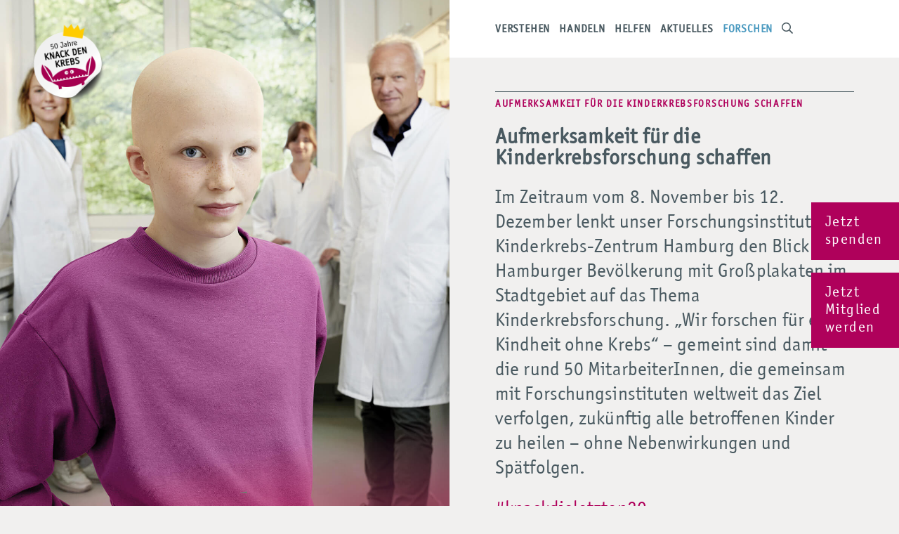

--- FILE ---
content_type: text/css
request_url: https://kinderkrebs-hamburg.de/wp-content/themes/kinder/css/nav-style.min.css?ver=1.3.1.2
body_size: 1315
content:
#top-nav{background:#fff;padding-top:26px;position:relative}@media (min-width:991px){#top-nav{position:fixed;width:50%;z-index:99;top:0;-webkit-transition:all .25s ease 0s;-moz-transition:all .25s ease 0s;-o-transition:all .25s ease 0s;transition:all .25s ease 0s}}#top-nav ul{margin:0;padding:0;list-style:none;overflow:hidden}#top-nav>ul>li{margin-right:25px;float:left;padding-bottom:26px}@media (min-width:1351px) and (max-width:1500px){#top-nav>ul>li{margin-right:19px}}@media (max-width:1350px) and (min-width:991px){#top-nav>ul>li{margin-right:13px}}#top-nav ul.sub-menu{margin-top:26px;position:absolute;background:#fff;display:none;min-width:160px;z-index:100;padding:15px 20px 10px}#top-nav ul.sub-menu ul.sub-menu{position:static}#top-nav ul.sub-menu li{margin-bottom:10px}@media (min-width:991px){#menu-hauptmenu{margin-top:10px;display:block}#top-nav ul.sub-menu{margin-left:-20px}#top-nav ul.sub-menu ul.sub-menu{margin-left:0;margin-top:0;padding:7px 0 0 25px}#top-nav ul.sub-menu ul.sub-menu li{padding-bottom:0;margin-bottom:0;position:relative}#top-nav ul.sub-menu ul.sub-menu li::before{font-family:"Font Awesome 5 Pro";position:absolute;content:"\f054";left:-13px;color:#495960;font-size:12px;font-weight:400;bottom:7px}#top-nav ul.sub-menu ul.sub-menu a{font-weight:700;text-transform:none;line-height:1.7}#top-nav li:hover ul.sub-menu{display:block}}#top-nav li a,#top-nav li.blue a{position:relative}@media (max-width:990px){#top-nav ul.sub-menu ul.sub-menu{display:block}}#top-nav li a{text-transform:uppercase;font-size:19px;text-decoration:none;color:inherit;padding-bottom:26px;font-weight:600;letter-spacing:.8px;border:0}@media (max-width:1560px) and (min-width:1401px){#top-nav li a{font-size:17px}}@media (max-width:1400px) and (min-width:991px){#top-nav li a{font-size:16px}}#top-nav li.grau a{color:#c0c8cc!important;position:relative}#top-nav li.grau a::after{border-bottom:1px solid #c0c8cc}.blue,.blue a{color:#4b9ac0!important}#top-nav li.blue a::after{border-bottom:1px solid #4b9ac0}#top-nav li a.active::after,#top-nav li:not(.search-btn) a:hover::after,#top-nav li>a.open::after{width:100%}li.search-btn{margin-right:0!important}#top-nav li a::after{content:'';position:absolute;bottom:21px;left:0;width:0%;border-bottom:1px solid #495960;-webkit-transition:.4s;transition:.4s}#top-nav ul.sub-menu li a::after{bottom:23px}#logo-small-nav{display:none;border:none}#logo-small-nav img{margin-top:10px;width:80px}#link-loop{border:none;display:inline-block;text-decoration:none;margin-bottom:12px}#link-loop img{width:48px}@media (max-width:1560px) and (min-width:1401px){#link-loop{font-size:32px}}@media (max-width:1400px) and (min-width:991px){#link-loop{font-size:30px;margin-top:0}#link-loop img{width:38px}}@media (max-width:990px){#link-loop,#link-loop i{display:none}#top-nav{background:rgba(255,255,255,.98);position:fixed;top:0;right:0;height:40px;width:65px;z-index:100;padding-top:14px;padding-right:0!important;padding-left:0!important;padding-bottom:12px;-moz-transition:width .4s,height .4s;-o-transition:width .4s,height .4s;-webkit-transition:width .4s,height .4s;transition:width .4s,height .4s;text-align:center}#top-nav.open{width:100%;height:100%;overflow-y:auto}#logo-small-nav,#top-nav li a::after,#top-nav ul{display:inline;opacity:0;visibility:hidden;margin-top:10px;transition:.1s}#top-nav.open #logo-small-nav,#top-nav.open li a::after,#top-nav.open ul{opacity:1;visibility:visible;transition:.55s .2s}#top-nav .menu-item-has-children.open>a::after{width:100%}#top-nav>ul>li{float:none;text-align:center;padding-bottom:0;margin-bottom:10px;margin-right:0}li.search-btn{margin-bottom:20px}#top-nav li.menu-item-has-children.open>ul.sub-menu{display:inherit;background:inherit}#top-nav ul.sub-menu{position:inherit;margin-top:0;padding-bottom:0}#top-nav ul.sub-menu li{margin-bottom:10}#top-nav .sub-menu a{font-size:16px}#menu-bottom{display:inline-table;cursor:pointer;margin-right:12px;margin-left:13px;position:absolute;right:0}#nav-icon{width:30px;height:30px;float:right;margin:5px;-webkit-transform:rotate(0);-moz-transform:rotate(0);-o-transform:rotate(0);transform:rotate(0);-webkit-transition:.5s ease-in-out;-moz-transition:.5s ease-in-out;-o-transition:.5s ease-in-out;transition:.5s ease-in-out;cursor:pointer}#nav-icon span{display:block;position:absolute;height:1px;width:100%;background:#495960;opacity:1;left:0;-webkit-transform:rotate(0);-moz-transform:rotate(0);-o-transform:rotate(0);transform:rotate(0);-webkit-transition:.25s ease-in-out;-moz-transition:.25s ease-in-out;-o-transition:.25s ease-in-out;transition:.25s ease-in-out;-webkit-transform-origin:left center;-moz-transform-origin:left center;-o-transform-origin:left center;transform-origin:left center}#nav-icon .top{top:3px}#nav-icon .middle{top:14px}#nav-icon .bottom{top:25px}#top-nav.open #nav-icon .top{-webkit-transform:rotate(44.5deg);-moz-transform:rotate(44.5deg);-o-transform:rotate(44.5deg);transform:rotate(44.5deg);top:2px;left:2px;width:36px}#top-nav.open #nav-icon .middle{width:0%;opacity:0}#top-nav.open #nav-icon .bottom{-webkit-transform:rotate(-44.5deg);-moz-transform:rotate(-44.5deg);-o-transform:rotate(-44.5deg);transform:rotate(-44.5deg);top:26.5px;left:2px;width:36px}}.search-open #top-nav{top:66px;-webkit-transition:all .25s ease 0s;-moz-transition:all .25s ease 0s;-o-transition:all .25s ease 0s;transition:all .25s ease 0s}

--- FILE ---
content_type: text/css
request_url: https://kinderkrebs-hamburg.de/wp-content/themes/kinder/css/blocks-style.min.css?ver=1.3.1.2
body_size: 529
content:
.block-mitarbeiterbilder{overflow:hidden;position:relative;margin-bottom:20px}.block-mitarbeiterbilder figure{float:left;text-align:center;margin:0 15px 0 0;width:135px}figure figcaption{font-size:12px;line-height:1.4;letter-spacing:1px;margin-bottom:30px;text-align:center}.mitarbeiter-link{border:0;display:block}.mitarbeiter-link[href=""],.mitarbeiter-link[href=""] figcaption{pointer-events:none}.block-toggletext,.shortcode-last-category{margin-bottom:15px}.block-toggletext .toggle,.shortcode-last-category{cursor:pointer;padding:18px 40px 18px 18px;width:100%;border:1px solid #495960;text-align:left;outline:none;color:inherit;transition:.4s;background:0 0;position:relative;line-height:1.4}.block-toggletext .toggle h2{margin:0}.block-toggletext .toggle h2,.shortcode-last-category{font-size:17px;font-weight:700;max-width:410px}.block-toggletext .toggle::after,.shortcode-last-category::after{font-family:"Font Awesome 5 Pro";position:absolute;content:"\f054";right:18px;color:#495960;font-size:18px;font-weight:100;top:50%;-webkit-transform:translateY(-50%);-ms-transform:translateY(-50%);transform:translateY(-50%);height:22px}.block-toggletext .toggle.active::after{-webkit-transform:rotate(90deg) translateX(-50%);-moz-transform:rotate(90deg) translateX(-50%);-o-transform:rotate(90deg) translateX(-50%);transform:rotate(90deg) translateX(-50%);-webkit-transition:.2s ease-in-out;-moz-transition:.2s ease-in-out;-o-transition:.2s ease-in-out;transition:.2s ease-in-out}.block-toggletext .panel{padding:18px 18px 0;display:none;overflow:hidden}a.shortcode-last-category{display:inline-block;box-sizing:border-box}.wp-block-image img{height:auto}

--- FILE ---
content_type: text/css
request_url: https://kinderkrebs-hamburg.de/wp-content/themes/kinder/style.min.css?ver=1.3.1.2
body_size: 4071
content:
@font-face{font-family:"jonas_dt";src:url(./fonts/Jonas/Jonas_Webfonts_07_2017/jonas_dt-webfont.svg) format("svg"),url(./fonts/Jonas/Jonas_Webfonts_07_2017/jonas_dt-webfont.ttf) format("truetype"),url(./fonts/Jonas/Jonas_Webfonts_07_2017/jonas_dt-webfont.woff) format("woff"),url(./fonts/Jonas/Jonas_Webfonts_07_2017/jonas_dt-webfont.woff2) format("woff2");font-weight:400;font-style:normal}@font-face{font-family:"jonas_en";src:url(./fonts/Jonas/Jonas_Webfonts_07_2017/jonas_en-webfont.svg) format("svg"),url(./fonts/Jonas/Jonas_Webfonts_07_2017/jonas_en-webfont.ttf) format("truetype"),url(./fonts/Jonas/Jonas_Webfonts_07_2017/jonas_en-webfont.woff) format("woff"),url(./fonts/Jonas/Jonas_Webfonts_07_2017/jonas_en-webfont.woff2) format("woff2");font-weight:400;font-style:normal}@font-face{font-family:"oficina_Sans0";src:url(./fonts/Sans/2C5B87_0_0.eot);src:url(./fonts/Sans/2C5B87_0_0.ttf) format("truetype"),url(./fonts/Sans/2C5B87_0_0.woff) format("woff"),url(./fonts/Sans/2C5B87_0_0.woff2) format("woff2");font-weight:400;font-style:normal}@font-face{font-family:"oficina_Sans1";src:url(./fonts/Sans/2C5B87_1_0.eot);src:url(./fonts/Sans/2C5B87_1_0.ttf) format("truetype"),url(./fonts/Sans/2C5B87_1_0.woff) format("woff"),url(./fonts/Sans/2C5B87_1_0.woff2) format("woff2");font-weight:400;font-style:normal}@font-face{font-family:"oficina_Sans2";src:url(./fonts/Sans/2C5B87_2_0.eot);src:url(./fonts/Sans/2C5B87_2_0.ttf) format("truetype"),url(./fonts/Sans/2C5B87_2_0.woff) format("woff"),url(./fonts/Sans/2C5B87_2_0.woff2) format("woff2");font-weight:400;font-style:normal}@font-face{font-family:"oficina_Serif";src:url(./fonts/Serif/399741_0_0.eot);src:url(./fonts/Serif/399741_0_0.woff) format("woff"),url(./fonts/Serif/399741_0_0.woff2) format("woff2");font-weight:400;font-style:normal}html{margin-top:0;padding:0}body{color:#495960;background:#f1f0ef;font-size:20px;line-height:1.5;transition:margin 240ms;overflow-x:hidden}iframe label{color:#00f!important}body,button,input,optgroup,select,textarea{font-family:'oficina_Sans0';letter-spacing:.8px}a:focus,button:focus,input:focus{outline:0}.wpcf7 form .wpcf7-response-output,figure{margin:0}img.alignright{float:right;margin:0 0 1em 1em}img.alignleft{float:left;margin:0 1em 1em 0}img.aligncenter{display:block;margin-left:auto;margin-right:auto}.alignright{float:right}.alignleft,ul.page-numbers li{float:left}.aligncenter{display:block;margin-left:auto;margin-right:auto}.text-center{text-align:center}.underline{text-decoration:underline}p{margin-top:0;margin-bottom:23px}p:empty{display:none}a{border-bottom:1px solid;text-decoration:none;color:inherit}.page-parent .readmore>a,a.readmore{text-transform:uppercase;font-size:20px;font-family:'oficina_Sans0';letter-spacing:1px;font-weight:100;white-space:nowrap}a:hover{color:#af015b}:focus{outline:none!important}h1,h2,h3,h4,h5,h6{font-weight:100}h2{margin-bottom:23px;line-height:1}h3{font-size:17px}ul{margin-bottom:35px}.nowrap{white-space:nowrap}.margin-bottom-0{margin-bottom:0!important}.margin-bottom-10{margin-bottom:10px!important}.margin-bottom-20{margin-bottom:20px!important}.margin-bottom-30{margin-bottom:30px!important}.margin-bottom-40{margin-bottom:40px!important}.margin-bottom-50{margin-bottom:50px!important}.margin-top-0{margin-top:0!important}.margin-top-10{margin-top:10px!important}.margin-top-20{margin-top:20px!important}.margin-top-30{margin-top:30px!important}.margin-top-40{margin-top:40px!important}.margin-top-50{margin-top:50px!important}.has-small-font-size{font-size:11px}.has-normal-font-size,.has-regular-font-size{font-size:14px}.has-large-font-size{font-size:27px;line-height:1.3;letter-spacing:.1px}.has-huge-font-size,.has-larger-font-size{font-size:4.62vh;line-height:1.4;margin-bottom:40px;letter-spacing:1px}@media (min-width:1081px) and (max-width:1600px){.has-huge-font-size,.has-larger-font-size{font-size:4.46vh}}@media (min-width:991px) and (max-width:1080px){.has-huge-font-size,.has-larger-font-size{font-size:4.2vh}}@media (max-width:990px){.has-huge-font-size,.has-larger-font-size{font-size:25px;line-height:1.3;margin-bottom:40px}}.d-none{display:none}.wp-block-image{margin-top:1em}#go-items:hover,.wp-block-video video:hover{cursor:pointer}.btn,.is-style-outline .wp-block-button__link,.wp-block-file .wp-block-file__button,.wp-block-file .wp-block-file__button:active,.wp-block-file__button,.wp-block-file__button:active,.wp-block-file__button:focus .wp-block-file .wp-block-file__button:focus,.wp-block-file__button:visited .wp-block-file .wp-block-file__button:visited{font-size:16px;border:1px solid #495960;text-decoration:none;padding:8px 12px;text-transform:uppercase;display:inline-block;color:inherit!important;letter-spacing:1.3px;margin-top:10px;background:0 0;border-radius:0;line-height:1.7}.btn:hover,.is-style-outline .wp-block-button__link:hover,.wp-block-file .wp-block-file__button:hover,.wp-block-file__button:hover{background:#af015b;color:#f5f4f3!important;transition:background-color .2s;border:1px solid #af015b;cursor:pointer}hr.wp-block-separator:not(.is-style-wide){width:20%;margin:50px auto;border:0;border-bottom:1px solid #495960}a[href*='#']:target::before{content:"";display:block;height:60px;margin:-60px 0 0}.text-right{text-align:right}#mitglied-btn,#spenden-btn{position:fixed;right:0;padding:16px 20px;background:#af015b;color:#fff;font-size:21px;max-width:85px;text-decoration:none;z-index:99;line-height:1.2;letter-spacing:1.4px;border:0}#spenden-btn{top:40%}#mitglied-btn{top:calc(40% + 100px)}@media (max-width:990px){#mitglied-btn,#spenden-btn{right:-44px;max-width:164px;padding:8px 12px;-webkit-transform:rotate(-90deg);-moz-transform:rotate(-90deg);-o-transform:rotate(-90deg);transform:rotate(-90deg);font-size:15px}}@media (max-width:1199px){#spenden-btn{top:134px}#mitglied-btn{top:292px;right:-72px}}#mitglied-btn:hover,#spenden-btn:hover{background:#495960;transition:background-color .2s}#sidebar-content,#sidebar-img{float:left;width:50%;overflow:hidden}@media (min-width:991px){#sidebar-content{padding-top:77px}.page-child #sidebar-content,.single-post #sidebar-content{padding-top:130px}}#sidebar-img{height:100vh}@media (max-width:1199px) and (min-width:991px){#sidebar-img{width:40%}#sidebar-content{width:60%}}#sidebar-logo{position:absolute;z-index:2;left:39px;top:34px}#sidebar-logo a,#sidebar-logo a::after,.vector-slider a{border:none}#sidebar-logo img{width:180px}@media (max-width:1300px) and (min-width:991px){#sidebar-logo img{width:120px}}@media (max-width:990px){#sidebar-logo{left:15px;top:8px}#sidebar-logo img{width:auto;max-height:100px}}#image-wrapper{height:100vh;position:relative;overflow:hidden}#fixed-content{position:fixed;width:50%}@media (max-width:1199px) and (min-width:991px){#fixed-content{position:fixed;width:40%}}@media (max-width:990px){#fixed-content,#sidebar-content,#sidebar-img{position:relative;float:none;width:100%}}#background-img{object-position:center;object-fit:cover;-o-object-fit:fill;width:100%;height:100%}@media screen and (-ms-high-contrast:active),(-ms-high-contrast:none){#background-img{position:absolute;top:50%;left:50%;-webkit-transform:translate(-50%,-50%);-moz-transform:translate(-50%,-50%);-o-transform:translate(-50%,-50%);transform:translate(-50%,-50%)}#background-img.img-vertical{min-height:100%;height:auto}#background-img.img-horizontal{min-width:100%;width:auto;height:100%}}#testimonial{background:#af015b;padding:18px;position:absolute;color:#fff;font-size:calc(2.3em + 1vw);max-width:560px;width:77%;font-family:'jonas_en';font-weight:600;line-height:.9;letter-spacing:.8px}@-moz-document url-prefix(){#testimonial{font-size:calc(2em + 1vw)}}@media screen and (-ms-high-contrast:active),(-ms-high-contrast:none){#testimonial{font-size:calc(2em + 1vw)}}@media (max-width:1300px) and (min-width:1200px){#testimonial{font-size:calc(2em + 1vw)}@-moz-document url-prefix(){#testimonial{font-size:calc(1.8em + 1vw)}}}@media (max-width:990px){#testimonial{max-width:500px}}@media (max-width:600px){#testimonial{font-size:33px;width:70%;max-width:280px}}#testimonial.topleft,#testimonial.topright{top:200px}#testimonial.bottomleft,#testimonial.bottomright{bottom:196px}#testimonial.bottomright,#testimonial.topright{right:0;text-align:right}#testimonial.bottomleft,#testimonial.topleft{left:0}@media (max-width:1300px) and (min-width:991px){#testimonial.bottomleft,#testimonial.bottomright,#testimonial.topleft,#testimonial.topright{top:auto;bottom:0;left:0;text-align:left}}@media (max-width:990px){#testimonial.bottomleft,#testimonial.bottomright,#testimonial.topleft,#testimonial.topright{top:auto;bottom:100px;left:0;text-align:left}}#testimonial small{font-family:'oficina_sans';font-size:13px;white-space:nowrap}#search-wrapper{display:none;position:fixed;width:50%;z-index:99;top:0}@media (max-width:990px){#search-wrapper{width:100%;z-index:3}}#searchform{width:100%}#close-search{font-weight:400;font-size:18px;color:#fff;position:absolute;right:20px;top:19px;opacity:.5;cursor:pointer}#searchform input{background:#6c7583;width:100%;color:#fff;padding:24px 65px;border:0}#top-nav,#wrapper{padding-right:17%;padding-left:65px}@media (max-width:1650px) and (min-width:1200px){#top-nav,#wrapper{padding-right:10%}}@media (max-width:1199px) and (min-width:991px){#top-nav,#wrapper{padding-right:80px;padding-left:50px}}@media (max-width:990px){#wrapper{padding-right:36px;padding-left:36px}}#wrapper{padding-top:55px;padding-bottom:55px;position:relative}@media (min-width:991px){#wrapper{min-height:calc(100vh - 338px)}}.page-img img{max-height:80px;height:80px;max-width:100%;margin-top:10px;margin-bottom:10px}.page-title,.wpcf7 label,h2.page-title{text-transform:uppercase;font-size:14px;letter-spacing:1.7px;margin-bottom:5px;margin-top:0;position:relative;font-weight:600;line-height:1.1;font-family:'oficina_Sans0';color:#af015b}.page-title h1{font-size:inherit;font-family:inherit;color:inherit;font-weight:600}h1.page-title{margin-bottom:30px}.page-title::before{content:'';width:100%;border-bottom:1px solid #495960;height:7px;position:absolute;top:-18px}.loop-blog-title,.loop-title,.post-title h1,.search-title h1{margin-top:0;line-height:1.3}.post-title h1,.search-title h1{font-size:27px}.loop-blog-title,.loop-title{font-size:27px;margin-bottom:10px}.post-img-container{width:100%;margin-bottom:1em;overflow:hidden;position:relative}.post-img-container:before{content:"";display:block;padding-top:56%}.post-img{position:absolute;top:0;left:0;bottom:0;right:0}.post-img img{object-position:center;object-fit:cover;-o-object-fit:fill;width:100%;height:100%}#loop,.loop-container{position:relative}.loop-container{margin-top:30px}@media (max-width:560px){.loop-container{margin-bottom:100px}}.loop-item:not(:last-child){margin-bottom:50px}@media (min-width:700px){.loop-row{overflow:hidden;display:-ms-flex;display:-webkit-flex;display:-webkit-box;display:flex}.loop-row .loop-item-blog:first-child{margin-right:2%}.loop-row .loop-item-blog:nth-child(2){margin-left:2%}.loop-item-blog{width:48%;display:inline-block;vertical-align:top}}.loop-item-blog{margin-bottom:50px}ul.page-numbers{margin:0;padding:0;list-style:none;display:inline-block;position:absolute;top:-53px;right:0}@media (max-width:560px){ul.page-numbers{top:auto;right:auto;left:0;bottom:-65px}}ul.page-numbers li a,ul.page-numbers li span{padding:2px 8px;margin-right:5px;background:0 0;font-size:14px;font-weight:600;font-family:'oficina_Sans0'}ul.page-numbers li a{color:#495960;cursor:pointer;border:1px solid #495960}ul.page-numbers li span{color:#f1f0ef;background:#495960;border:1px solid #495960}ul.page-numbers li a:hover{background:#af015b;color:#fff;border:1px solid #af015b}ul.page-numbers i{font-weight:600;font-size:13px}footer{padding:27px 50px 22px 65px;background:#6c7583;color:#fff;overflow:hidden;letter-spacing:.3px;font-size:14px}@media (max-width:1199px) and (min-width:991px){footer{padding-right:50px;padding-left:50px}}@media (max-width:990px){footer{padding-right:36px;padding-left:36px}}footer a,footer a:hover{color:#fff;text-decoration:none;position:relative;border:none}footer a::after{content:'';position:absolute;bottom:0;left:0;width:0%;-webkit-transition:.4s;transition:.4s;border-bottom:1px solid #fff}footer a:not(.no-effect):hover::after{width:100%}#footer-nav{display:flex}.footer-widget{float:left;display:block;padding-right:45px;-webkit-box-sizing:border-box;-moz-box-sizing:border-box;box-sizing:border-box;position:relative}.footer-widget:first-child{flex-basis:20%}.footer-widget:nth-child(2){flex-basis:25%}.footer-widget:nth-child(3){flex-basis:15%}.footer-widget:nth-child(4){flex-basis:40%;padding-right:0}.footer-logo{max-width:120px}@media (max-width:1300px) and (min-width:991px){#footer-nav{text-align:center;flex-wrap:wrap}.footer-widget{flex-basis:100%!important;display:inline-block;margin-top:15px}.footer-facebook{margin-left:0;position:static}}@media (max-width:1700px) and (min-width:991px){.footer-widget{padding-right:18px}.footer-widget:first-child{flex-basis:20%}.footer-widget:nth-child(2){flex-basis:31%}.footer-widget:nth-child(3){flex-basis:17%}.footer-widget:nth-child(4){flex-basis:32%;padding-right:0}}@media (max-width:990px) and (min-width:500px){.footer-widget:nth-child(2),.footer-widget:nth-child(3),.footer-widget:nth-child(4){margin-top:1.95vw}}@media (max-width:560px){#footer-logo{display:block;float:none;margin:0 auto}#footer-logo a{display:inline-block}#footer-nav{flex-wrap:wrap}.footer-widget{flex-basis:100%!important;padding:0;text-align:center}.footer-facebook{margin-left:0;position:static}}.widget-title{margin-bottom:12px}#error-page,.descript,.vectors .item{text-align:center}@media (min-width:991px){#error-page{text-align:center;position:absolute;top:50%;left:50%;-webkit-transform:translate(-50%,-50%);-ms-transform:translate(-50%,-50%);transform:translate(-50%,-50%);width:calc(100% - 200px)}}#error-number{font-size:95px;font-weight:600;color:#af015b}#error-title{font-size:22px;margin-bottom:43px;color:#af015b}.vector-slider{margin-bottom:30px}.descript{font-size:13px;letter-spacing:0;padding:0 5px;margin-bottom:20px;line-height:1.2;font-weight:500}#error-title,.descript .title{font-weight:600}.vectors img{width:50%}@media (min-width:530px){.vector-slider{position:relative}.vector-slider,.vectors{overflow:hidden}.vectors .item{width:20%;float:left}.vectors img{width:100%;cursor:pointer;-webkit-touch-callout:none;-webkit-user-select:none;-khtml-user-select:none;-moz-user-select:none;-ms-user-select:none;user-select:none}.item:not(.active) img{opacity:.4}.descript{color:transparent;border-top:3px solid #495960;position:relative;margin-top:15px;padding-top:30px;margin-bottom:0;cursor:pointer;pointer-events:none;-webkit-touch-callout:none;-webkit-user-select:none;-khtml-user-select:none;-moz-user-select:none;-ms-user-select:none;user-select:none}.item.active .descript{pointer-events:auto}#slider-indicator{position:absolute;width:50px}.vectors .item:first-child .descript::before,.vectors .item:last-child .descript::after{font-family:"Font Awesome 5 Pro";font-size:35px;position:absolute;color:#495960;z-index:3;font-weight:400;pointer-events:auto}.vectors .item:first-child .descript::before{content:"\f053";left:-.5px;top:-21px;padding-right:5px}.vectors .item:last-child .descript::after{content:"\f054";right:-.5px;top:-21px;padding-left:5px}}@media (max-width:529px){#slider-indicator{display:none}}.item.active .descript{color:#495960}.item.active .descript a{border-bottom:0}.descript .title{display:block;text-decoration:underline;font-size:16px}.post-content .wp-block-gallery .blocks-gallery-image figure,.post-content .wp-block-gallery .blocks-gallery-item figure{display:block}@media all and (-ms-high-contrast:none),(-ms-high-contrast:active){#explosion-img{display:none!important}}#explosion-img{position:fixed;z-index:999;width:100vw;height:100vh;background:#af015b;cursor:pointer}#explosion-content{width:30vw;height:auto;max-width:260px;top:50%;cursor:pointer}#logo-click{max-width:100%}#explosion-content,#finger-move{position:absolute;left:50%;-webkit-transform:translate(-50%,-50%);-moz-transform:translate(-50%,-50%);-o-transform:translate(-50%,-50%);transform:translate(-50%,-50%)}#finger-move{top:calc(50% + 180px);height:60px}@media (max-width:1000px){#finger-move{top:calc(50% + 20vw)}}@media (max-width:600px){#finger-move{top:calc(50% + 25vw)}}@-webkit-keyframes MoveUpDown{0%,to{margin-top:0}50%{margin-top:15px}}@-moz-keyframes MoveUpDown{0%,to{margin-top:0}50%{margin-top:15px}}@-o-keyframes MoveUpDown{0%,to{margin-top:0}50%{margin-top:15px}}@keyframes MoveUpDown{0%,to{margin-top:0}50%{margin-top:15px}}#explosion-img i{font-size:35px;color:#fff;-webkit-animation:MoveUpDown 1.5s linear infinite;-moz-animation:MoveUpDown 1.5s linear infinite;-o-animation:MoveUpDown 1.5s linear infinite;animation:MoveUpDown 1.5s linear infinite}#cookie-notice{background:rgba(0,0,0,.85)!important;z-index:998!important}.cookie-notice-container{text-align:center;max-width:1120px;width:90%;margin:18px auto;font-size:15px}.cn-notice-text{font-size:15px;color:#fff}#cookie-notice .cn-button{display:table;margin:10px auto 0}.blog-data{text-transform:uppercase;font-size:14px;letter-spacing:1.7px;margin-bottom:18px;margin-top:0;position:relative;font-weight:600;line-height:1.1}#banks,.single .blog-data{color:#af015b}#banks{position:relative;overflow:hidden}#banks>div{margin-bottom:15px}@media (min-width:615px){#banks>div{float:left;display:inline-block;width:calc(33.3% - 10px)}#banks>div:not(:last-child){margin-right:15px}}.logo-iframe{margin-bottom:-60px}.logo-iframe img{padding:0 20px;max-width:260px;margin-bottom:35px;margin-top:20px}.bankkonto{filter:brightness(0) invert(1)}.load-gif{position:absolute;left:-35px;top:5px}.load-gif img{width:22px;height:22px}.text-center.wp-block-file a:first-child{display:block;border:0}.wpcf7 input[type=text]{width:100%;padding:10px;color:inherit;font-size:17px;background:0 0;border:1px solid;margin-bottom:6px}.wp-block-columns{margin-bottom:6px}.wpcf7 input[type=checkbox]{margin-left:-20px;margin-right:5px}

--- FILE ---
content_type: text/javascript
request_url: https://kinderkrebs-hamburg.de/wp-content/themes/kinder/js/draggable-slider.js?ver=1.3.1.2
body_size: 731
content:
var $ = jQuery.noConflict();

$(document).ready( function() {
	var start,stop;

	$("#slider-indicator").draggable({
		axis: "x",
		containment: "parent",
		start: function(event, ui) {
			start = ui.position.left;
		},
		stop: function(event, ui) {
			stop = ui.position.left;

			var ind_position = $("#slider-indicator").position();
			var id = $(this).parents( '.vector-slider' ).attr('id');



			//Remove active form all items
			$(  '#' + id + ' .vectors .item' ).removeClass('active');

			if( start < stop ) {
				//Move forward
				var count_item = $(  '#' + id + ' .vectors .item' ).length - 1;

				$(  '#' + id + ' .vectors .item' ).each(function( index, currentElement ) {

					//Data of this item
					var item           = $(this);
					var item_position  = item.position();
					var width_descript = (item.width() - 44) /2;
					var d_left         = item_position.left + width_descript;

					if( ind_position.left > item_position.left && ind_position.left < (item_position.left + item.width()) && d_left >= ind_position.left ) {
						//Move indicator
						$( '#slider-indicator' ).css({'left' : d_left});

						//Add class active
						$(this).addClass('active');

					} else if ( ind_position.left >= item_position.left && ind_position.left < (item_position.left + item.width()) && d_left < ind_position.left ) {
						//Move on to the next one if it's more than half, except for the last
						if ( index != count_item ){

							//Data next item
							var item_next           = $(this).next();
							var item_position_next  = item_next.position();
							var width_descript_next = (item_next.width() - 44) /2;
							var d_left_next         = item_position_next.left + width_descript_next;
							$( '#slider-indicator' ).css({'left' : d_left_next});

							//Add class active to next item
							item_next.addClass('active');

						} else if ( index == count_item ) {

							$( '#slider-indicator' ).css({'left' : d_left});

							//Add class active
							$(this).addClass('active');

						}
					}
				});

			} else {
				//Move backward
				$(  '#' + id + ' .vectors .item' ).each(function( index, currentElement ) {

					//Data of this item
					var item           = $(this);
					var item_position  = item.position();
					var width_descript = (item.width() - 44) /2;
					var d_left         = item_position.left + width_descript;


					if( ind_position.left > item_position.left && ind_position.left < (item_position.left + item.width()) && d_left <= ind_position.left ) {
						//Move indicator
						$( '#slider-indicator' ).css({'left' : d_left});

						//Add class active
						$(this).addClass('active');

					} else if ( ind_position.left >= item_position.left && ind_position.left < (item_position.left + item.width()) && d_left > ind_position.left ) {

						//if it is less than half go to the previous, except for the first
						if ( index > 0 ) {
							var item_prev           = $(this).prev();
							var item_position_prev  = item_prev.position();
							var width_descript_prev = (item_prev.width() - 50) /2;
							var d_left_prev         = item_position_prev.left + width_descript_prev;
							$( '#slider-indicator' ).css({'left' : d_left_prev});

							//Add class active to prev item
							item_prev.addClass('active');

						} else if ( index == 0 ) {
							$( '#slider-indicator' ).css({'left' : d_left});

							//Add class active
							$(this).addClass('active');
						}
					}
				});
			}
		}
	});
});


--- FILE ---
content_type: text/javascript
request_url: https://kinderkrebs-hamburg.de/wp-content/themes/kinder/assets/js/jquery.imgexplode.js?ver=6.8.3
body_size: 3074
content:
/*
 * jquery-image-explode 1.0.16
 * A jQuery explosion plugin.
 * https://github.com/blackmiaool/jquery-image-explode#readme
 *
 * Copyright 2015, blackmiaool
 * Released under the MIT license.
*/

"use strict";var _typeof="function"==typeof Symbol&&"symbol"==typeof Symbol.iterator?function(t){return typeof t}:function(t){return t&&"function"==typeof Symbol&&t.constructor===Symbol&&t!==Symbol.prototype?"symbol":typeof t};!function(t){var a="explode-wrapper";return t?(t.fn.explodeRestore=function(){this.each(function(){var e=t(this),o=e.prop(a);o&&(o.replaceWith(e),e.prop(a,null))})},void(t.fn.explode=function(e){function o(t,a){console.warn("Unsupported "+t+" style:"+a[t])}function i(t){function a(){var i=Date.now(),n=i-e;ct.clearRect(0,0,at,et),rt.forEach(function(t){ct.save();var a=t.width,e=t.height;ct.translate(t.biasx,t.biasy),ct.rotate(t.lastAngle||t.finalAngleRad),j&&(ct.beginPath(),ct.arc(0,0,a/2,0,2*Math.PI,!1),ct.closePath(),ct.clip());var i=void 0;i=n<t.time1?1:n>t.time2?0:1-(n-t.time1)/I,0!==i||t.released||(t.released=!0,o--),ct.globalAlpha=i,ct.drawImage(dt[0],t.left,t.top,t.width,t.height,-a/2,-e/2,a,e),ct.restore()}),o?window.requestAnimationFrame(a):t&&t()}var e=Date.now(),o=rt.length;rt.forEach(function(t){t.time1=1e3/(t.ratio*(_+1-t.width)/_+.1),t.time2=t.time1+I}),a()}function n(){setTimeout(function(){r(function(){B.explodeRestore()},!0)},Y)}function r(t,a){function e(){var r=Date.now(),s=void 0,d=void 0;if(s=(r-i)/1e3,d=(r-o)/C,a&&(d=1-d),W)At+=W*s*300;else{if(d>1||d<0)return void(t&&t());s*=Math.cos(d*Math.PI/2)*Math.PI/2}a&&(s=-s),i=r,ct.clearRect(0,0,at,et),rt.forEach(function(t){ct.save();var a=t.width,e=t.height;t.land||(t.biasx+=t.vx*s,t.biasy+=(t.vy+At)*s,W&&(Q&&Q(t)||t.biasy>t.transYMax||t.biasy<t.height/2)&&(n--,t.land=!0,t.lastAngle=t.finalAngleRad*d,N?t.biasy=W>0?t.transYMax:t.height/2:t.biasy=2*t.transYMax)),ct.translate(t.biasx,t.biasy),t.lastAngle?ct.rotate(t.lastAngle):ct.rotate(t.finalAngleRad*d),j&&(ct.beginPath(),ct.arc(0,0,a/2,0,2*Math.PI,!1),ct.closePath(),ct.clip()),ct.drawImage(dt[0],t.left,t.top,t.width,t.height,-a/2,-e/2,a,e),ct.restore()}),W&&!n?t():window.requestAnimationFrame(e)}var o=Date.now(),i=o,n=rt.length;a||rt.forEach(function(t){t.vx=t.translateX/C*1e3,t.vy=t.translateY/C*1e3,t.biasx=t.translateX0,t.biasy=t.translateY0,W&&(t.transYMax=et/2+G-t.height/2)}),e()}function s(t,a){return parseInt(Math.random()*(a+1-t),10)+t}function d(t){for(var a=t.length,e=void 0,o=void 0;a;)o=Math.floor(Math.random()*a),a-=1,e=t[a],t[a]=t[o],t[o]=e;return t}function c(){rt.forEach(function(t,a){var e=(Math.random()*z*2-z)/((Math.random()+2)*t.width)*10,o=t.left+t.width/2-J/2,i=t.top+t.width/2-K/2;0===o&&(o=a%2?-1:1),0===i&&(i=a%4<2?-1:1);var n=Math.sqrt(o*o+i*i),r=((1-nt)*(1-(t.width-p)/(_-p))+nt)*Math.random();r=1-(1-r)*(1-y/b);var s=(b-n)*r+n,d=n*n,c={finalDistance:s,ratio:r,x:o,y:i,distance:n,translateX:(s-n)*Math.sqrt((d-i*i)/d)*(o>0?1:-1),translateY:(s-n)*Math.sqrt((d-o*o)/d)*(i>0?1:-1),translateX0:(at-J)/2+t.left+t.width/2,translateY0:(et-K)/2+t.top+t.height/2,finalAngle:e,finalAngleRad:e*(Math.PI/180)};for(var h in c)t[h]=c[h]})}function h(){function t(t,a){return!(t<tt[0]&&a>K-tt[0]||t>J-tt[1]&&a>K-tt[1]||t>J-tt[2]&&a<tt[2]||t<tt[3]&&a<tt[3])}function a(t,a,e,o,i){return(t-e)*(t-e)+(a-o)*(a-o)<i*i}function e(e){var o=e.left,i=e.top,s=e.width,d=e.height,h=o+s/2,l=K-i-d/2;(c||t(h,l)||tt.some(function(t,e){return a(h,l,n[e][0]*J+2*(.5-n[e][0])*t,n[e][1]*K+2*(.5-n[e][1])*t,t)}))&&r.push({left:o,top:i,width:s,height:d})}function o(t){function a(t){var a=o;if(o+=t,e({left:a,top:i,width:t,height:t}),E)for(var n=1;n<parseInt(_/t);n++)e({left:a,top:i+n*t,width:t,height:t})}var o=0,i=t*_,n=void 0;do n&&a(n),n=s(p,_);while(J>o+n);J-o>=p&&a(J-o)}var i=void 0,n=[[0,1],[1,1],[1,0],[0,0]];i=v?Math.floor(K/_):Math.ceil(K/_);for(var r=[],c=tt.every(function(t){return 0===t}),h=0;h<i;h++)o(h);return d(r),r}function l(){var t=["border-top-left-radius","border-top-right-radius","border-bottom-right-radius","border-bottom-left-radius"],a=B.width();return t=t.map(function(t){var e=B.css(t);return e.match(/px$/)?1*e.match(/^\d+/)[0]:e.match(/%$/)?e.match(/^\d+/)[0]/100*a:e}),t=t.map(function(t){return t>a/2&&(t=a/2),t})}e&&"object"===("undefined"==typeof e?"undefined":_typeof(e))||(e={});var f=e,u=f.minWidth,p=void 0===u?3:u,g=f.omitLastLine,v=void 0!==g&&g,m=f.radius,b=void 0===m?80:m,w=f.minRadius,y=void 0===w?0:w,M=f.release,x=void 0===M||M,k=f.fadeTime,I=void 0===k?300:k,A=f.recycle,P=void 0===A||A,R=f.recycleDelay,Y=void 0===R?500:R,D=f.fill,E=void 0===D||D,S=f.explodeTime,C=void 0===S?300:S,q=f.maxAngle,z=void 0===q?360:q,T=f.gravity,W=void 0===T?0:T,X=f.round,j=void 0!==X&&X,F=f.groundDistance,G=void 0===F?400:F,L=f.land,N=void 0===L||L,Q=f.checkOutBound,Z=f.finish,$=e,_=$.maxWidth,B=this,H=void 0,O=arguments;if(B.length>1)return void B.each(function(){var a=t(this);a.explode.apply(a,O)});if(B.length&&t.contains(document,B[0])){if("IMG"===B.prop("tagName")){if(!B.prop("complete"))return void B.on("load",function(){B.explode.apply(B,O)});H=B}else if("none"!==B.css("backgroundImage")){var U=B.css("backgroundImage").match(/url\(\"([\S\s]*)\"\)/)[1];if(H=t("<img/>",{src:U}),!e.ignoreCompelete)return void H.on("load",function(){e.ignoreCompelete=!0,B.explode.apply(B,[e])})}var J=B.width(),K=B.height(),V=Math.min(J,K),tt=l(),at=Math.max(J,2*b),et=Math.max(K,2*b,2*G);_||(_=V/4);var ot=t("<div></div>",{class:a}),it=["width","height","margin-top","margin-right","margin-bottom","margin-left","position","top","right","bottom","left","float","display"];it.forEach(function(t){ot.css(t,B.css(t))}),"static"===ot.css("position")&&ot.css("position","relative");var nt=.3,rt=h();c();var st=t("<canvas></canvas>"),dt=t("<canvas></canvas>");dt.css({width:J,height:K}),dt.attr({width:J,height:K}),st.css({position:"absolute",left:(J-at)/2,right:(J-at)/2,top:(K-et)/2,bottom:(K-et)/2,margin:"auto",width:at,height:et}),st.attr({width:at,height:et}),ot.append(st);var ct=st[0].getContext("2d"),ht=dt[0].getContext("2d"),lt=H?H[0]:{},ft=lt.naturalWidth,ut=lt.naturalHeight;if("IMG"===B.prop("tagName"))ht.drawImage(H[0],0,0,ft,ut,0,0,J,K);else if("none"!==B.css("backgroundImage")){var pt=0,gt=0,vt=ft,mt=ut,bt={"background-repeat":B.css("background-repeat"),"background-size":B.css("background-size"),"background-position-x":B.css("background-position-x"),"background-position-y":B.css("background-position-y")},wt=J/ft,yt=K/ut;if("cover"===bt["background-size"]){var Mt=Math.max(wt,yt);vt=ft*Mt,mt=ut*Mt}else if("contain"===bt["background-size"]){var xt=Math.min(wt,yt);vt=ft*xt,mt=ut*xt}else o("background-size",bt);if(pt=parseInt(bt["background-position-x"])/100*(J-vt),gt=parseInt(bt["background-position-y"])/100*(K-mt),"repeat"===bt["background-repeat"])for(var kt=0-Math.ceil(pt/vt);kt<J/vt+Math.ceil(-pt/vt);kt++)for(var It=0-Math.ceil(gt/mt);It<K/mt+Math.ceil(-gt/mt);It++)ht.drawImage(H[0],0,0,ft,ut,pt+kt*vt,gt+It*mt,vt,mt);else"no-repeat"===bt["background-repeat"]?ht.drawImage(H[0],0,0,ft,ut,pt,gt,vt,mt):o("background-repeat",bt)}else"rgba(0, 0, 0, 0)"!==B.css("backgroundColor")?(ht.fillStyle=B.css("backgroundColor"),ht.fillRect(0,0,J,K)):console.warn("There's nothing to explode.");rt.forEach(function(t){var a=t.left,e=t.top,o=t.width,i=t.height;t.naturalParams=[a,e,o,i]}),B.after(ot),B.prop(a,ot),B.detach();var At=0;r(function(){x?i():P?n():Z&&Z()})}})):void console.error("jQuery or Zepto is needed.")}(window.jQuery||window.Zepto);


--- FILE ---
content_type: image/svg+xml
request_url: https://kinderkrebs-hamburg.de/wp-content/uploads/2019/06/facebook.svg
body_size: 8423
content:
<?xml version="1.0" encoding="UTF-8"?>
<!DOCTYPE svg  PUBLIC '-//W3C//DTD SVG 1.1//EN'  'http://www.w3.org/Graphics/SVG/1.1/DTD/svg11.dtd'><svg id="Ebene_1" data-name="Ebene 1" xmlns="http://www.w3.org/2000/svg" viewBox="0 0 384.64 259.9"><defs><style>.cls-1{fill:#6c7583;}.cls-2{fill:#fff;}</style></defs><title>facebook</title><path class="cls-2" d="M148.71,456.5c0-11.77.12-23.54-.05-35.3-.09-6.11-.72-12.22-1.08-18.33a33,33,0,0,1-.06-4c.41-6.48.34-6.25-5.88-6.63a124.84,124.84,0,0,0-28.14,1.59c-4.89.8-10.21,1.5-13.91,5.76a3.28,3.28,0,0,1-3,.71,3.7,3.7,0,0,1-1.7-2.73,87.44,87.44,0,0,1,0-11c.5-6.28,1.2-12.54,2-18.79.54-4.17,1.31-4.82,5.58-4.42,5.22.49,10.12-.66,15.19-1.66,4.78-.94,9.88-.28,14.84-.38,3.64-.07,7.29-.38,10.92-.29,1.89.05,2.23-.67,2.27-2.29.34-14.73,5.54-28.17,11.08-41.52,2.93-7.05,5.66-14.19,8.8-21.14,3.23-7.15,7.41-13.7,13.93-18.42A30.38,30.38,0,0,1,194.71,272c5.45-.55,10.75-1.49,16.28-.34,7.91,1.65,14.18,5.62,18.59,12.28,3.94,5.94,8.09,11.85,11,18.29s4.41,13.47,6.65,20.2c1.3,3.93,2.83,7.79,4.29,11.67.39,1,1.57,2.51,1.29,2.82-1.26,1.42-2.74,3.16-4.44,3.58-8,1.94-16.17,3.4-24.22,5.23-1.82.42-2.61,0-2.67-1.66a55.5,55.5,0,0,1,.12-6.45c.25-3.28.86-6.55.94-9.83a12,12,0,0,0-12-12.42c-3.36,0-7.25-1.39-9.88,1.81a31.44,31.44,0,0,0-5.21,8.18c-4.24,10.81-3.23,22.22-3.28,33.49,0,1.48.39,2.28,2.31,2.33,12.58.37,25.16.93,37.75,1.45,7.77.32,15.54.7,23.31,1a8.79,8.79,0,0,0,3-.07c7.84-2.45,15.86-.7,23.79-1.07,9.12-.44,18.24-.68,27.36-1,10.43-.33,20.86-.83,31.29-.85,4.3,0,3.29-2.76,3.28-4.94-.11-14.49-.48-29-.39-43.45,0-3.34,1.43-6.7,2.34-10a38.48,38.48,0,0,1,1.83-4.59,25.3,25.3,0,0,1,1.69-3.61c1.81-2.89,4-5.61,7.83-5.09s5.26,3.6,5.56,6.83c.63,6.76,1.06,13.58,1,20.37,0,8.3-.52,16.6-.92,24.9-.1,2,.84,5.46-1.79,5.44s-1.71-3.48-1.68-5.45c.23-12.46.74-24.91.87-37.38A27.55,27.55,0,0,0,359,295c-.93-2.82-2.68-3-4.84-.9a2.59,2.59,0,0,0-.67.74c-2.39,5.92-6.44,11.14-6.33,18.1.22,13.82-.07,27.64,0,41.46a20.48,20.48,0,0,0,1.25,6.19c1,3,.3,4.46-2.78,4.81-.66.08-1.33,0-2,0-9.12.36-18.24.75-27.36,1.08-2.65.09-5.3,0-7.95.05-8.1.29-16.19.69-24.3,1-5.13.17-10.28.14-15.42.26-1.79,0-3.58.36-5.38.39-3.95.08-7.9.16-11.85.06-7.12-.18-14.24-.48-21.35-.76-9.44-.36-18.87-.71-28.3-1.15-1.12-.06-2.22-.87-3.34-.89A21.73,21.73,0,0,0,193,366a10.12,10.12,0,0,0-2.71,1.7,14.71,14.71,0,0,1-1.05-3.76c.05-8.48-.35-17,.59-25.42a69,69,0,0,1,5.06-18.58c1.94-4.66,5.81-7.49,11.78-7.41,6.6.1,12.25,1.24,15.9,7.16a12.39,12.39,0,0,1,2.19,5.82,82.8,82.8,0,0,1-1,12.77c-.48,3.52.37,4.56,3.76,3.9,4.7-.91,9.42-1.78,14.15-2.53,5.61-.88,6.69-2.69,5-8.1-1.92-6.18-3.32-12.55-5.53-18.62a116,116,0,0,0-7.39-16.16A85.07,85.07,0,0,0,225,283.64c-7-8.49-16.27-10.22-26.92-8.84-8.23,1.07-15.76,3.15-21.08,9.64a68.23,68.23,0,0,0-9.26,14.73,301.54,301.54,0,0,0-12.46,30.89c-3.26,10-6.92,20.09-6.56,31,.14,4.14-.22,3.89-4.65,4.25-10.38.84-20.74,2-31.11,3a62.77,62.77,0,0,1-7,.56c-2.93-.06-4.33,1.43-4.61,4.06-.54,5.1-1.07,10.21-1.32,15.33-.16,3.48,1,4.5,4.25,3.06,8.63-3.87,18-2.64,26.9-4.19a10.25,10.25,0,0,1,2.45.17c3.44.25,6.88.73,10.31.69,5-.05,7.22,1.4,7.26,6,.08,9.46.57,18.86,1.32,28.31.9,11.38-.19,22.9-.2,34.36,0,10.28.47,20.56.36,30.84a86.51,86.51,0,0,1-1.58,14.69c-.59,3.29-1.19,3.18-3.48,1a5.89,5.89,0,0,0-3.71-1.69c-3.79.1-7.58,1-11.37.92-6.45-.08-12.91-1.08-19.34-.88-12.93.4-25.84,1.36-38.76,2.07-3.8.21-7.62.24-11.41.56a4.26,4.26,0,0,1-4.9-3.28c-1.54-4.88-3.27-9.63-3.39-15-.26-11.43-1.39-22.84-1.81-34.27-.59-16-1.06-31.92-1.2-47.89-.19-22.47-.36-45,.09-67.42.3-14.61,1.74-29.2,2.6-43.8.29-5,.34-10,.54-14.94.2-5.15.37-10.29.7-15.43.24-3.6.94-3.86,4.31-3a14.71,14.71,0,0,0,5.78.45c7.67-1.18,15.73-1.5,22.85-4.24,7.28-2.8,14.9-1.56,22.07-4,2.79-.94,6.24.35,9.34.06,12.53-1.18,25-2.83,37.58-3.78,6.94-.53,14,.24,20.94-.07,8.42-.37,16.8-1.45,25.23-1.89,10-.53,20.09-2,30.11.81,3.13.87,6.63.27,9.93.6s6.88.93,10.29,1.52c7,1.23,14,2.41,21,3.84a61.08,61.08,0,0,1,10.56,3.14c.9.36,1.45,2.46,1.53,3.79.55,10.06,1,20.12,1.38,30.18.59,14.6,1,29.22,1.71,43.82.3,5.94,1.29,11.84,1.87,17.77a34.26,34.26,0,0,1,.08,6c-.13,1.74-.13,4.3-2.65,3.82-1.29-.24-2.6-2.26-3.18-3.75s-.19-3.27-.29-4.91c-.65-11.21-1.47-22.41-1.93-33.63-.37-9.08-.24-18.18-.46-27.27-.17-7-.58-13.91-.8-20.87-.1-3.1,0-6.21,0-9.31,0-2.23-1.09-2.84-3.24-2.39-8.65,1.81-16.79-.93-25-2.82a111.69,111.69,0,0,0-11.26-1.75c-2.31-.28-4.82.22-7-.49-9.39-3.15-19-2-28.54-1.81-17.38.31-34.77.6-52.13,1.37-9.06.4-18.07,1.85-27.11,2.75a27.69,27.69,0,0,1-7.43.2c-9-1.56-17.81-.19-26.49,1.54A227.57,227.57,0,0,1,64,262c-2.49.15-3.44,1-3.2,3.53a70.3,70.3,0,0,1,.46,8.93c-.37,10.13-.62,20.28-1.43,30.38-1.75,21.92-1.64,43.87-1.58,65.82.05,19.48-.17,39,.14,58.44.14,9.44,1.21,18.87,1.84,28.3.12,1.81,0,3.64.16,5.46.61,9.74.77,19.53,2,29.19.93,7.15,2.32,7.87,9.7,7.57,9.59-.39,19.17-1.49,28.76-1.75,7.29-.2,14.59.5,21.89.7,4,.12,8,.14,12,0,3.48-.13,6.94-.85,10.4-.77,2.51.05,3.23-.92,3.21-3.09,0-3.44-.13-6.88-.14-10.33q0-13.95,0-27.9Z" transform="translate(-51.55 -244.78)"/><path class="cls-2" d="M187.71,462.22c0-9.83-.3-19.67.1-29.48.27-6.77,1.5-13.49,2.28-20.24.28-2.46.36-4.95.73-7.4.49-3.25,1.05-6.51,1.86-9.69a3.46,3.46,0,0,1,2.24-2.13c5.05-.78,10-1.55,15.28-1,7.34.77,14.88-.19,22.32-.69,5.92-.41,11.81-1.44,17.73-1.84,7.79-.53,15.6-.68,23.39-1.07,5.29-.26,10.58-1,15.86-.87,6.43.19,12.84,1.53,19.27,1.64,10.46.17,20.92-.24,31.38-.44,1.49,0,3-.31,4.47-.32,6.67,0,13.33.11,20,0a12.32,12.32,0,0,1,11,5.45c3,4.34,7.46,6.82,11.62,9.87,6.46,4.73,13.67,6.55,21.08,8.26a29.78,29.78,0,0,0,18.1-1.53c3-1.19,4.08-4.63,1.78-6.71-2.59-2.33-5.29-5.21-9.61-4a15,15,0,0,1-5.92.68,30.25,30.25,0,0,1-6.82-2.34c-.37-.16-.41-1.13-.6-1.72a8.88,8.88,0,0,1,2-.26c7.54.72,14.86-.67,22-2.82,3.73-1.13,4.25-4.27,1.16-6.81-3.91-3.22-8.42-5.66-13.66-3-6,3-12.25,2.31-18.51,1.38a13,13,0,0,1-2.82-.89,1.1,1.1,0,0,1-.56-.74c0-.12.37-.47.61-.51,8-1.35,15.91-2.58,23.84-4.06a15.66,15.66,0,0,0,6.38-2.5c1.66-1.25,3.67-3.52,3.6-5.26-.13-3.07-1.56-6.68-5.32-6.95a87.91,87.91,0,0,0-17.77.14c-3.35.45-6.44,1-9.71,0a25.83,25.83,0,0,0-2.94-.54l-4.11-.71c1.48-.72,2.91-1.93,4.44-2.07,5.79-.52,11.63-.49,17.41-1.08a22.08,22.08,0,0,0,8.05-2.35c3.34-1.79,4-5.42,4.38-8.9a7.56,7.56,0,0,0-3.23-7.28c-5.1-3.89-11-3.24-16.7-3.61-11.2-.71-21.66,2.34-31.95,6.25a21.78,21.78,0,0,0-3,1.61c-.55.32-1.05.69-1.58,1-.09-.64-.49-1.48-.23-1.89.69-1.06,1.48-2.35,2.55-2.81,13.65-5.9,27.93-8.66,42.73-6.74,3.87.5,7.79,2.9,11,5.31,4.23,3.12,3.13,8,2.34,12.44a10.54,10.54,0,0,1-2.13,4.46c-1.64,2.07-.85,2.76,1.06,4.07a21.82,21.82,0,0,1,6.57,6.4c2.49,4.27,1.52,6.8-2.46,9.74-3.2,2.36-3.17,2.31.54,4.15a14.27,14.27,0,0,1,3.67,2.5c5.34,5.28,3.93,10.76-3.3,13.17-.92.3-1.8.75-2.7,1.13.63.72,1.24,1.46,1.87,2.17,6.29,7.08,5.12,11.44-2.15,13.85-6.63,2.19-13.19,3.1-20,.87-2.2-.72-4.59-.83-6.81-1.48a56.52,56.52,0,0,1-25.47-15.58c-3.71-3.87-7.65-6.38-13.33-6.18-15.79.53-31.58,1-47.37,1-6.41,0-12.84-1-19.24-1.73-2.26-.25-3.93-.48-3.7,2.72a45.1,45.1,0,0,1-.43,6.43c-.77,10.84-1.73,21.67-2.24,32.52-.6,12.91-.75,25.85-1.21,38.77-.12,3.29-.73,6.56-1,9.85-.3,3.95-.6,7.9-.66,11.86s-.69,5.28-4.53,5.73c-5.73.67-11.51.93-17.28,1.32-1.81.12-3.63.09-5.45.17-6.5.27-12.85.17-19.18-2.18-3.43-1.28-7.49-1.09-11.27-1.2-10-.28-19.91-.25-29.75,1.67-2.19.43-4.21.83-5.13,3.31-.28.74-1.32,1.21-2,1.8-.62-.89-1.65-1.72-1.78-2.67a109.2,109.2,0,0,1-1.15-12.36c-.17-9,0-18,0-27Zm4.36-1.07c0,9.62.05,19.23,0,28.85,0,2.24.23,3.57,3,2.91,9.48-2.29,19.14-2,28.79-1.82,4.48.1,9.26-.79,13.37.5,8.28,2.59,16.68,2.73,25.11,2.87a102.55,102.55,0,0,0,13.87-1.06c1-.12,2.54-1.26,2.66-2.1.9-5.89,1.79-11.8,2.12-17.74.78-14.06,1.11-28.14,1.91-42.2.4-7.07,1.46-14.1,2.2-21.15.59-5.59,1-11.2,1.79-16.77.28-2.11-.67-2.27-2.17-2.14-3.46.29-6.91.75-10.38.93-7.94.42-15.9.66-23.85,1.08-4.63.25-9.34.28-13.87,1.18a93.19,93.19,0,0,1-32.63.93c-1.87-.29-3.88.52-5.84.62-2.17.11-2.73,1.29-2.85,3.23-.4,6.22-.26,12.58-1.52,18.64C190.73,432.26,192.36,446.74,192.07,461.15Z" transform="translate(-51.55 -244.78)"/><path class="cls-1" d="M192.07,461.15c.29-14.41-1.34-28.89,1.66-43.24,1.26-6.06,1.12-12.42,1.52-18.64.12-1.94.68-3.12,2.85-3.23,2-.1,4-.91,5.84-.62a93.19,93.19,0,0,0,32.63-.93c4.53-.9,9.24-.93,13.87-1.18,7.95-.42,15.91-.66,23.85-1.08,3.47-.18,6.92-.64,10.38-.93,1.5-.13,2.45,0,2.17,2.14-.75,5.57-1.2,11.18-1.79,16.77-.74,7.05-1.8,14.08-2.2,21.15-.8,14.06-1.13,28.14-1.91,42.2-.33,5.94-1.22,11.85-2.12,17.74-.12.84-1.67,2-2.66,2.1a102.55,102.55,0,0,1-13.87,1.06c-8.43-.14-16.83-.28-25.11-2.87-4.11-1.29-8.89-.4-13.37-.5-9.65-.21-19.31-.47-28.79,1.82-2.75.66-3-.67-3-2.91C192.12,480.38,192.07,470.77,192.07,461.15Z" transform="translate(-51.55 -244.78)"/></svg>


--- FILE ---
content_type: image/svg+xml
request_url: https://kinderkrebs-hamburg.de/wp-content/uploads/2019/09/kinderkrebs-kontonummer3.svg
body_size: 24568
content:
<?xml version="1.0" encoding="UTF-8" standalone="no"?>
<!-- Generator: Adobe Illustrator 23.0.6, SVG Export Plug-In . SVG Version: 6.00 Build 0)  -->

<svg
   xmlns:dc="http://purl.org/dc/elements/1.1/"
   xmlns:cc="http://creativecommons.org/ns#"
   xmlns:rdf="http://www.w3.org/1999/02/22-rdf-syntax-ns#"
   xmlns:svg="http://www.w3.org/2000/svg"
   xmlns="http://www.w3.org/2000/svg"
   xmlns:xlink="http://www.w3.org/1999/xlink"
   xmlns:sodipodi="http://sodipodi.sourceforge.net/DTD/sodipodi-0.dtd"
   xmlns:inkscape="http://www.inkscape.org/namespaces/inkscape"
   version="1.1"
   id="Ebene_1"
   x="0px"
   y="0px"
   viewBox="0 0 1157.1097 394.77725"
   xml:space="preserve"
   sodipodi:docname="kinderkrebs-kontonummer3.svg"
   width="1157.1097"
   height="394.77725"
   inkscape:version="0.92.4 (5da689c313, 2019-01-14)"><metadata
   id="metadata83"><rdf:RDF><cc:Work
       rdf:about=""><dc:format>image/svg+xml</dc:format><dc:type
         rdf:resource="http://purl.org/dc/dcmitype/StillImage" /><dc:title></dc:title></cc:Work></rdf:RDF></metadata><defs
   id="defs81" /><sodipodi:namedview
   pagecolor="#ffffff"
   bordercolor="#666666"
   borderopacity="1"
   objecttolerance="10"
   gridtolerance="10"
   guidetolerance="10"
   inkscape:pageopacity="0"
   inkscape:pageshadow="2"
   inkscape:window-width="1920"
   inkscape:window-height="1027"
   id="namedview79"
   showgrid="false"
   inkscape:zoom="0.64392557"
   inkscape:cx="980.32488"
   inkscape:cy="98.210122"
   inkscape:window-x="1912"
   inkscape:window-y="-8"
   inkscape:window-maximized="1"
   inkscape:current-layer="Ebene_1" />
<style
   type="text/css"
   id="style62">
	.st0{clip-path:url(#SVGID_2_);fill:#FFFFFF;}
</style>
<g
   id="g76"
   transform="translate(-105.89031,-109.42277)">
	<defs
   id="defs65">
		<rect
   id="SVGID_1_"
   x="105.7"
   y="109"
   width="1157.3"
   height="395.20001" />
	</defs>
	<clipPath
   id="SVGID_2_">
		<use
   xlink:href="#SVGID_1_"
   style="overflow:hidden"
   id="use67"
   x="0"
   y="0"
   width="100%"
   height="100%" />
	</clipPath>
	<path
   class="st0"
   d="m 135.2,246.1 c -0.1,0.3 -0.4,0.6 -0.3,0.8 0.1,0.2 0.4,0.3 0.6,0.5 0.1,-0.3 0.4,-0.6 0.3,-0.8 0,-0.2 -0.4,-0.3 -0.6,-0.5 m -16,-103.7 c -0.2,0.8 -0.5,1.5 -0.7,2.3 2.6,1.7 5.2,3.5 7.8,5.2 0.2,-1.7 0.7,-4.6 0.4,-4.8 -2.4,-1.2 -5,-1.9 -7.5,-2.7 m 45.4,57.3 c -1.6,-2.7 -2.4,-3.9 -3.1,-5.1 -1.1,-1.9 -2,-3.9 -3.1,-5.9 -1.1,2.1 -2.6,4.1 -3.1,6.5 -7.1,32.2 -16.1,64.1 -20.4,97 -3.8,29.2 -2.8,59.6 -3,89.4 -0.1,10.3 2.8,20.5 4.7,33.8 -0.3,1.7 -1.2,6.8 -2.1,12.5 0.4,1.3 1.7,3.3 1.7,5.3 -0.1,9 -0.4,17.9 -0.9,26.9 -0.6,10.3 1.1,17 11.1,17.6 25.9,1.7 51.8,5.3 77.7,6.5 26.5,1.2 53.2,-0.2 79.7,0.7 17.2,0.6 34.4,4.5 51.6,4.8 19.3,0.3 38.5,-1.5 57.8,-2.8 3.9,-0.2 7.8,-2.2 11.7,-2.8 4.1,-0.6 8.2,-0.5 12.3,-0.8 13,-0.8 26.1,-1.2 39.1,-2.7 10.6,-1.2 21,-4.5 31.5,-5.3 20.8,-1.7 41.6,-2.1 62.4,-3.5 16,-1.1 32,-3.2 48.1,-4.6 13.7,-1.2 27.4,-3.3 41.1,-3 20.8,0.4 41.6,2 62.3,4 20.3,2 40.5,5.7 60.8,7.6 9.7,0.9 19.6,-0.6 29.4,-0.9 7.9,-0.2 15.8,0 20,0 3.7,-2.1 4.5,-2.9 5.3,-3 3.8,-0.2 7.7,0.1 11.5,-0.2 20.1,-1.3 40.2,-2.7 60.3,-4.1 11.9,-0.8 23.8,-1.9 35.8,-2.5 10.2,-0.5 20.3,-0.7 30.5,-0.9 9.4,-0.2 18.9,0.1 28.3,-0.3 6.9,-0.3 13.9,-1.8 20.8,-1.8 9.5,0.1 19,1.8 28.4,1.6 16.8,-0.3 33.7,-3.5 50.3,-1.9 26.8,2.6 53.4,9.3 80.2,11.9 22.4,2.1 44.9,0.9 67.4,0.7 1.7,0 5,-4 4.9,-6 -0.5,-14.8 -2,-29.5 -2.4,-44.3 -0.5,-19.9 0.8,-40 -0.6,-59.9 -2.7,-37.8 -6.6,-75.5 -10.5,-113.2 -2.9,-28.7 -6.9,-57.3 -9.8,-86.1 -0.8,-7.8 -3.3,-9.9 -8.9,-9.1 -4.3,0.7 -8.8,0.6 -13.1,1.7 -3,0.8 -5.7,3.3 -8.7,4.5 -1.7,0.7 -3.8,0.1 -6.1,0.1 0.6,3.3 1.1,5.6 1.5,7.6 -30.9,-2.6 -61.8,-4.2 -92.6,-7.9 -30.7,-3.7 -61.2,-9.4 -91.8,-14.2 l -0.6,3.8 c 3.5,2.6 6.9,5.1 11.6,8.6 -7.6,-1.4 -15.4,2.2 -17.8,-10.5 -0.3,-1.7 -3.1,-3.7 -4.7,-3.7 -12.5,0.1 -25.1,0.1 -37.6,1.3 -30.1,3.1 -60.2,7 -90.3,10.2 -13.9,1.5 -28,3.7 -41.9,2.8 -20.8,-1.3 -41.6,-4.8 -62.3,-8 -10.6,-1.7 -21,-5.2 -31.6,-7.3 -21.7,-4.2 -43.3,-9.8 -65.1,-11.4 -24.5,-1.8 -49.2,1.5 -73.8,0 -42.3,-2.6 -84.4,-8 -126.7,-10.5 -20.4,-1.2 -40.9,1.9 -61.4,2.7 -17.4,0.7 -34.9,0.7 -52.3,1.2 -5.5,0.2 -11,1.5 -16.5,1.1 -3.7,-0.3 -7.1,10.7 -10.9,0.5 0,0 -0.3,0.1 -0.4,0.1 -24.8,1.7 -49.7,3.5 -74.5,5 -33.9,2.1 -67.9,3.9 -101.8,6.3 -2.3,0.2 -5.7,3.7 -6.3,6.5 -3.9,17.4 -7.7,34.8 -10.3,52.6 -2,13.5 -2.2,27.4 -3.2,41.1 6.5,-17.3 11.4,-34.7 16.7,-51.8 0.8,-2.5 4.8,-6.2 5.3,-5.7 2.7,2.3 4.9,5.6 6.8,8.9 1.2,1.6 1,4 1.6,8.3 m 822.1,-66.4 c -8.8,-2.1 -15.4,-3.1 -21.6,-5.4 -2.5,-0.9 -4.2,-5 -6.2,-7.6 2.3,-1.4 4.7,-3.8 7.1,-3.9 15.2,-0.7 30.5,-1.5 45.7,-0.9 12.8,0.5 25.6,3 38.4,3.8 2.9,0.2 6,-2.9 8.7,-4.9 2.1,-0.9 4.3,-1.7 6.4,-2.6 1.7,-0.7 3.6,-2.5 5,-2 1.6,0.6 2.8,3.1 4.1,4.8 -1.6,0.7 -3.1,1.4 -4.7,2.2 -1.4,0.6 -2.8,1.3 -2.8,1.4 14.7,2.1 30.2,4.4 45.6,6.6 15.6,2.2 31.2,4.2 46.8,6.5 7.9,1.2 15.7,3.6 23.6,3.9 15.9,0.6 31.9,0.2 47.9,0 8.8,-0.1 10.4,8.7 11.4,15.9 2.9,19.9 4.8,40 7,60.1 2.7,24.6 5.9,49.2 7.9,74 2.5,31.4 4.4,63 5.7,94.5 0.8,18.4 -0.2,37 -0.3,55.5 -0.1,15 0.9,30.2 -0.6,45 -0.5,4.5 -7.6,11.3 -11.8,11.4 -30.8,1.1 -61.6,0.7 -92.3,0.7 -0.9,0 -2.3,-0.2 -2.7,-1 -8.1,-14.8 -21.5,-10.1 -32.5,-13.8 -1.8,-0.6 -3.5,-1.5 -5.3,-1.5 -12.8,-0.4 -25.6,-0.6 -38.4,-0.8 -14.5,-0.2 -29.1,-0.8 -43.6,-0.5 -11.9,0.2 -23.8,2 -35.7,2.3 -17.8,0.4 -35.6,-1 -53.4,0.2 -16.4,1.1 -32.6,4.9 -48.9,6.8 -21.5,2.5 -43,5.4 -64.5,6.1 -21.7,0.8 -43.5,0.4 -65.1,-1.6 -25.4,-2.3 -50.6,-7.7 -75.9,-10.3 -16.2,-1.6 -32.6,-0.8 -48.9,-0.6 -13.6,0.2 -27.2,0.8 -40.7,1.8 -12,0.9 -23.8,3.2 -35.8,4.1 -14.5,1.1 -29.2,0.6 -43.6,2.3 -12,1.3 -23.8,5.1 -35.7,7.1 -18,3 -36.1,5.9 -54.3,8 -16.2,1.9 -32.4,3.2 -48.7,3.6 -15.5,0.4 -31.1,-0.5 -46.6,-1.4 -30.4,-1.7 -60.8,-3.7 -91.2,-5.5 -22.1,-1.4 -44.1,-2.5 -66.2,-4.2 -11,-0.9 -21.9,-3.3 -32.9,-4.1 -8.2,-0.7 -17.1,2.5 -24.4,-0.6 -6.5,-2.7 -11.3,-11.8 -16.8,-18.1 -0.1,-0.1 0.6,-1.9 0.9,-1.9 10.5,0.8 6.9,-9.8 7.2,-15.6 0.7,-15.1 0,-30.2 0.1,-45.4 0.1,-14.6 0.9,-29.2 1,-43.8 0.1,-12.8 -1.2,-25.7 -0.4,-38.5 1.3,-20.4 4.4,-40.5 5.8,-60.9 1.5,-22.3 1.8,-44.7 3.1,-67 0.5,-9.8 2.8,-19.6 2.8,-29.3 0,-4.8 -3,-9.9 -5.3,-14.4 -1.1,-2.1 -4,-2.6 -5.6,-4.6 -2.6,-3.3 -4.7,-7.2 -7.1,-10.9 3.1,-1.3 6.1,-3.4 9.2,-3.7 18.6,-1.8 37.3,-3.4 55.9,-4.6 21,-1.4 42.1,-2 63.1,-3.4 18.6,-1.3 37.1,-3.3 55.7,-4.9 12.1,-1.1 24.3,-2.1 36.4,-3 20.7,-1.5 41.4,-2.9 62.1,-4.1 11.2,-0.6 22.4,-0.6 33.6,-0.8 7.9,-0.2 15.8,0.1 23.6,-0.4 19.2,-1.3 38.5,-4.8 57.7,-3.8 23.9,1.2 47.6,6.4 71.4,9.1 16.2,1.8 32.6,2.9 48.9,3.2 13.8,0.2 27.7,-2.8 41.4,-1.4 20.3,2 40.4,6.6 60.6,10 15.5,2.6 31,5.2 46.6,7.7 16.2,2.6 32.4,6.1 48.6,7.1 16.5,0.9 33,-0.4 49.5,-1.5 19.3,-1.3 38.5,-3.9 57.8,-5.3 17.1,-1.3 34.3,-1.7 51.4,-2.6 0.8,-0.6 1.5,-1.2 4.8,-2.6"
   clip-path="url(#SVGID_2_)"
   id="path70"
   inkscape:connector-curvature="0"
   style="fill:#ffffff" />
	<path
   class="st0"
   d="m 1178,378.6 c 0,-0.7 -0.3,-1 -1,-1 h -7.4 v -47.8 c 0,-1 -0.2,-1.2 -1.1,-1.2 h -4.1 l -14.6,10.5 c -0.4,0.3 -0.7,0.5 -0.7,0.8 0,0.3 0.2,0.6 0.3,0.8 l 0.9,1.8 c 0.2,0.6 0.5,0.8 0.7,0.8 0.2,0 0.5,-0.1 0.8,-0.3 l 11.4,-6.8 v 41.5 h -8.4 c -0.7,0 -1,0.3 -1,1 v 3.5 c 0,0.7 0.3,1 1,1 h 22.1 c 0.7,0 1,-0.3 1,-1 v -3.6 z m -34.6,0 c 0,-0.7 -0.3,-1 -1,-1 h -7.4 v -47.8 c 0,-1 -0.2,-1.2 -1.1,-1.2 h -4.1 l -14.6,10.5 c -0.4,0.3 -0.7,0.5 -0.7,0.8 0,0.3 0.2,0.6 0.3,0.8 l 0.9,1.8 c 0.2,0.6 0.5,0.8 0.7,0.8 0.2,0 0.5,-0.1 0.8,-0.3 l 11.4,-6.8 v 41.5 h -8.4 c -0.7,0 -1,0.3 -1,1 v 3.5 c 0,0.7 0.3,1 1,1 h 22.1 c 0.7,0 1,-0.3 1,-1 v -3.6 z m -87,-40.4 c 0.2,0.2 0.4,0.3 0.6,0.3 1.2,0 3.9,-5.2 9.9,-5.2 4.7,0 8.1,3.1 8.1,8 0,8 -6.1,10.3 -10.6,10.3 h -2.8 c -0.9,0 -1.2,0.3 -1.2,1.2 v 3.4 c 0,0.9 0.2,1.1 1.2,1.1 h 2.8 c 4.8,0 11.9,1.3 11.9,10.4 0,6.5 -3.8,10.7 -10.8,10.7 -6.3,0 -10.3,-2.8 -11,-2.8 -0.4,0 -0.6,0.2 -0.7,0.5 l -1.6,3.8 c -0.1,0.3 -0.2,0.4 -0.2,0.7 0,1.9 8.8,3.7 13.3,3.7 10.9,0 17.6,-6.7 17.6,-16.4 0,-10.6 -7.2,-13.2 -10.3,-14.2 3.4,-1.5 8.5,-4.4 8.5,-12.6 0,-8.6 -6.3,-13.7 -14,-13.7 -8.6,0 -14,6.8 -14,7.7 0,0.3 0.2,0.5 0.5,0.8 z m -37.8,0 c 0.2,0.2 0.4,0.3 0.6,0.3 1.2,0 4,-5.2 9.9,-5.2 4.7,0 8.1,3.1 8.1,8 0,8 -6.1,10.3 -10.6,10.3 h -2.8 c -0.9,0 -1.2,0.3 -1.2,1.2 v 3.4 c 0,0.9 0.2,1.1 1.2,1.1 h 2.8 c 4.8,0 11.9,1.3 11.9,10.4 0,6.5 -3.8,10.7 -10.8,10.7 -6.3,0 -10.3,-2.8 -11,-2.8 -0.4,0 -0.6,0.2 -0.7,0.5 l -1.6,3.8 c -0.1,0.3 -0.2,0.4 -0.2,0.7 0,1.9 8.8,3.7 13.3,3.7 10.9,0 17.6,-6.7 17.6,-16.4 0,-10.6 -7.2,-13.2 -10.3,-14.2 3.4,-1.5 8.5,-4.4 8.5,-12.6 0,-8.6 -6.3,-13.7 -14,-13.7 -8.6,0 -14,6.8 -14,7.7 0,0.3 0.2,0.5 0.5,0.8 z m -37.9,0 c 0.2,0.2 0.4,0.3 0.6,0.3 1.2,0 4,-5.2 9.9,-5.2 4.7,0 8.1,3.1 8.1,8 0,8 -6.1,10.3 -10.6,10.3 h -2.8 c -0.9,0 -1.2,0.3 -1.2,1.2 v 3.4 c 0,0.9 0.2,1.1 1.2,1.1 h 2.8 c 4.8,0 11.9,1.3 11.9,10.4 0,6.5 -3.8,10.7 -10.8,10.7 -6.3,0 -10.3,-2.8 -11,-2.8 -0.4,0 -0.6,0.2 -0.7,0.5 l -1.6,3.8 c -0.1,0.3 -0.2,0.4 -0.2,0.7 0,1.9 8.8,3.7 13.3,3.7 10.9,0 17.6,-6.7 17.6,-16.4 0,-10.6 -7.2,-13.2 -10.3,-14.2 3.4,-1.5 8.5,-4.4 8.5,-12.6 0,-8.6 -6.3,-13.7 -14,-13.7 -8.6,0 -14,6.8 -14,7.7 0,0.3 0.2,0.5 0.5,0.8 z m -11.6,40.4 c 0,-0.7 -0.3,-1 -1,-1 h -7.4 v -47.8 c 0,-1 -0.2,-1.2 -1.1,-1.2 h -4.1 L 941,339.1 c -0.4,0.3 -0.7,0.5 -0.7,0.8 0,0.3 0.2,0.6 0.3,0.8 l 0.9,1.8 c 0.2,0.6 0.5,0.8 0.7,0.8 0.2,0 0.5,-0.1 0.8,-0.3 l 11.4,-6.8 v 41.5 H 946 c -0.7,0 -1,0.3 -1,1 v 3.5 c 0,0.7 0.3,1 1,1 h 22.1 c 0.7,0 1,-0.3 1,-1 z m -62.2,0 c 0,-0.7 -0.3,-1 -1,-1 h -7.4 v -47.8 c 0,-1 -0.2,-1.2 -1.1,-1.2 h -4.1 l -14.6,10.5 c -0.4,0.3 -0.7,0.5 -0.7,0.8 0,0.3 0.2,0.6 0.3,0.8 l 0.9,1.8 c 0.2,0.6 0.5,0.8 0.7,0.8 0.2,0 0.5,-0.1 0.8,-0.3 l 11.4,-6.8 v 41.5 h -8.4 c -0.7,0 -1,0.3 -1,1 v 3.5 c 0,0.7 0.3,1 1,1 h 22.1 c 0.7,0 1,-0.3 1,-1 v -3.6 z M 863.3,371 h 6.6 c 0.9,0 1.2,-0.1 1.2,-1.1 v -3.2 c 0,-1 -0.2,-1.2 -1.2,-1.2 h -6.6 V 352 c 0,-0.9 -0.2,-1.2 -1.1,-1.2 h -3 c -1.1,0 -1.2,0.3 -1.2,1.1 l -1.1,13.7 h -15.6 l 21.2,-35.9 c 0.2,-0.2 0.4,-0.7 0.4,-0.9 0,-0.3 -0.6,-0.5 -1.1,-0.6 l -3.5,-0.6 c -0.5,-0.1 -0.8,-0.2 -1.1,-0.2 -0.5,0 -0.7,0.3 -0.9,0.8 l -21.6,37 v 4.8 c 0,0.9 0.2,1.1 1.2,1.1 H 857 v 12 c 0,0.9 0.2,1.2 1.2,1.2 h 4 c 0.9,0 1.1,-0.3 1.1,-1.2 V 371 Z m -36.7,7.3 c 0,-0.9 -0.2,-1.2 -1.1,-1.2 h -21.4 c 0.7,-4.4 1.6,-9.2 7.9,-14.9 6.6,-5.9 14.7,-8.3 14.7,-19.5 0,-9.2 -5.4,-15.4 -14.3,-15.4 -11.3,0 -15.3,10.6 -15.3,13.1 0,0.4 0.3,0.7 0.7,0.8 l 3.6,1.1 c 0.2,0.1 0.4,0.2 0.6,0.2 1.6,0 1.7,-9.2 10,-9.2 5.4,0 8,4.2 8,9.1 0,8.1 -5.7,9.8 -11.4,14.4 -5.6,4.5 -11.6,10.9 -11.6,25.2 0,0.9 0.2,1.1 1.1,1.1 h 27.6 c 0.9,0 1.1,-0.2 1.1,-1.2 v -3.6 z m -39.9,0.3 c 0,-0.7 -0.3,-1 -1,-1 h -7.4 v -47.8 c 0,-1 -0.2,-1.2 -1.1,-1.2 h -4.1 l -14.6,10.5 c -0.4,0.3 -0.7,0.5 -0.7,0.8 0,0.3 0.2,0.6 0.3,0.8 l 0.9,1.8 c 0.2,0.6 0.5,0.8 0.7,0.8 0.2,0 0.5,-0.1 0.8,-0.3 l 11.4,-6.8 v 41.5 h -8.4 c -0.7,0 -1,0.3 -1,1 v 3.5 c 0,0.7 0.3,1 1,1 h 22.1 c 0.7,0 1,-0.3 1,-1 v -3.6 z M 712,333.3 c 7.8,0 9.8,11 9.8,21.9 0,13.1 -2.1,23.2 -10.1,23.2 -7.5,0 -10.1,-9.6 -10.1,-22.6 -0.1,-12.2 2.8,-22.5 10.4,-22.5 m -17.2,22.9 c 0,16 5.2,28.1 16.7,28.1 12.5,0 17,-12.8 17,-29.1 0,-14.8 -4,-27.8 -16.4,-27.8 -11.5,0 -17.3,12.3 -17.3,28.8 m -31,-21.7 H 681 c 0.9,0 1.2,-0.2 1.2,-1.1 v -3.6 c 0,-1 -0.2,-1.2 -1.2,-1.2 h -21.4 c -0.9,0 -1.1,0.2 -1.2,1.1 L 656,356 c 0,0.3 -0.2,1.1 -0.2,1.4 0,0.5 0.3,0.6 0.9,0.8 l 2.9,1 c 0.2,0.1 0.4,0.1 0.7,0.1 1.2,0 3.5,-5.3 10.4,-5.3 5.5,0 8.5,4.2 8.5,10.8 0,8.1 -3.5,13.6 -12.8,13.6 -5,0 -8.2,-1.6 -8.9,-1.6 -0.3,0 -0.7,0.3 -0.7,0.6 l -0.9,3.8 c -0.1,0.3 -0.1,0.4 -0.1,0.7 0,1.4 6.1,2.5 11.1,2.5 12.5,0 19,-8.7 19,-19.7 0,-9.8 -5.7,-16.5 -14,-16.5 -5,0 -7.9,2.2 -9.9,3.6 z m -41.1,0 h 17.2 c 0.9,0 1.2,-0.2 1.2,-1.1 v -3.6 c 0,-1 -0.2,-1.2 -1.2,-1.2 h -21.4 c -0.9,0 -1.1,0.2 -1.2,1.1 l -2.5,26.4 c 0,0.3 -0.2,1.1 -0.2,1.4 0,0.5 0.3,0.6 0.9,0.8 l 2.9,1 c 0.2,0.1 0.4,0.1 0.7,0.1 1.2,0 3.5,-5.3 10.4,-5.3 5.5,0 8.5,4.2 8.5,10.8 0,8.1 -3.5,13.6 -12.8,13.6 -5,0 -8.2,-1.6 -8.9,-1.6 -0.3,0 -0.7,0.3 -0.7,0.6 l -0.9,3.8 c -0.1,0.3 -0.1,0.4 -0.1,0.7 0,1.4 6.1,2.5 11.1,2.5 12.5,0 19,-8.7 19,-19.7 0,-9.8 -5.7,-16.5 -14,-16.5 -5,0 -7.9,2.2 -9.9,3.6 z m -34.2,-1.2 c 7.8,0 9.8,11 9.8,21.9 0,13.1 -2.1,23.2 -10.1,23.2 -7.5,0 -10.1,-9.6 -10.1,-22.6 -0.1,-12.2 2.8,-22.5 10.4,-22.5 m -17.2,22.9 c 0,16 5.2,28.1 16.7,28.1 12.5,0 17,-12.8 17,-29.1 0,-14.8 -4,-27.8 -16.4,-27.8 -11.5,0 -17.3,12.3 -17.3,28.8 m -50.4,-21.7 h 17.2 c 0.9,0 1.2,-0.2 1.2,-1.1 v -3.6 c 0,-1 -0.2,-1.2 -1.2,-1.2 h -21.4 c -0.9,0 -1.1,0.2 -1.2,1.1 l -2.5,26.4 c 0,0.3 -0.2,1.1 -0.2,1.4 0,0.5 0.3,0.6 0.9,0.8 l 2.9,1 c 0.2,0.1 0.4,0.1 0.7,0.1 1.2,0 3.5,-5.3 10.4,-5.3 5.5,0 8.5,4.2 8.5,10.8 0,8.1 -3.5,13.6 -12.8,13.6 -5,0 -8.2,-1.6 -8.9,-1.6 -0.3,0 -0.7,0.3 -0.7,0.6 l -0.9,3.8 c -0.1,0.3 -0.1,0.4 -0.1,0.7 0,1.4 6.1,2.5 11.1,2.5 12.5,0 19,-8.7 19,-19.7 0,-9.8 -5.7,-16.5 -14,-16.5 -5,0 -7.9,2.2 -9.9,3.6 z m -34.2,-1.2 c 7.8,0 9.8,11 9.8,21.9 0,13.1 -2.1,23.2 -10.1,23.2 -7.5,0 -10.1,-9.6 -10.1,-22.6 0,-12.2 2.9,-22.5 10.4,-22.5 m -17.2,22.9 c 0,16 5.2,28.1 16.7,28.1 12.5,0 17,-12.8 17,-29.1 0,-14.8 -4,-27.8 -16.4,-27.8 -11.5,0 -17.3,12.3 -17.3,28.8 m -23.9,-22.9 c 7.8,0 9.8,11 9.8,21.9 0,13.1 -2.1,23.2 -10.1,23.2 -7.5,0 -10.1,-9.6 -10.1,-22.6 -0.1,-12.2 2.8,-22.5 10.4,-22.5 m -17.2,22.9 c 0,16 5.2,28.1 16.7,28.1 12.5,0 17,-12.8 17,-29.1 0,-14.8 -4,-27.8 -16.4,-27.8 -11.6,0 -17.3,12.3 -17.3,28.8 m -9.5,22.1 c 0,-0.9 -0.2,-1.2 -1.1,-1.2 h -21.4 c 0.7,-4.4 1.6,-9.2 7.9,-14.9 6.6,-5.9 14.7,-8.3 14.7,-19.5 0,-9.2 -5.4,-15.4 -14.3,-15.4 -11.3,0 -15.3,10.6 -15.3,13.1 0,0.4 0.3,0.7 0.7,0.8 l 3.6,1.1 c 0.2,0.1 0.4,0.2 0.6,0.2 1.6,0 1.7,-9.2 10,-9.2 5.4,0 8,4.2 8,9.1 0,8.1 -5.7,9.8 -11.4,14.4 -5.6,4.5 -11.6,10.9 -11.6,25.2 0,0.9 0.2,1.1 1.1,1.1 H 418 c 0.9,0 1.1,-0.2 1.1,-1.2 v -3.6 z m -92.3,-40.1 c 0.2,0.2 0.4,0.3 0.6,0.3 1.2,0 4,-5.2 9.9,-5.2 4.7,0 8.1,3.1 8.1,8 0,8 -6.1,10.3 -10.6,10.3 h -2.8 c -0.9,0 -1.2,0.3 -1.2,1.2 v 3.4 c 0,0.9 0.2,1.1 1.2,1.1 h 2.8 c 4.8,0 11.9,1.3 11.9,10.4 0,6.5 -3.8,10.7 -10.8,10.7 -6.3,0 -10.3,-2.8 -11,-2.8 -0.4,0 -0.6,0.2 -0.7,0.5 l -1.6,3.8 c -0.1,0.3 -0.2,0.4 -0.2,0.7 0,1.9 8.8,3.7 13.3,3.7 10.9,0 17.6,-6.7 17.6,-16.4 0,-10.6 -7.2,-13.2 -10.3,-14.2 3.4,-1.5 8.5,-4.4 8.5,-12.6 0,-8.6 -6.3,-13.7 -14,-13.7 -8.6,0 -14,6.8 -14,7.7 0,0.3 0.2,0.5 0.5,0.8 z m -28.9,-4.9 c 7.8,0 9.8,11 9.8,21.9 0,13.1 -2.1,23.2 -10.1,23.2 -7.5,0 -10.1,-9.6 -10.1,-22.6 -0.1,-12.2 2.8,-22.5 10.4,-22.5 m -17.2,22.9 c 0,16 5.2,28.1 16.7,28.1 12.5,0 17,-12.8 17,-29.1 0,-14.8 -4,-27.8 -16.4,-27.8 -11.6,0 -17.3,12.3 -17.3,28.8 m -6.5,21.9 c 0,-0.6 -0.3,-0.9 -1,-0.9 h -19.8 v -21.5 h 16.1 c 0.9,0 1.1,-0.2 1.1,-1.1 v -3.7 c 0,-0.9 -0.2,-1.1 -1.1,-1.1 H 253.2 V 331 h 18.3 c 0.7,0 1,0 1.2,-0.8 l 1.2,-3.6 c 0.1,-0.3 0.2,-0.8 0.2,-1.1 0,-0.3 -0.2,-0.5 -1.1,-0.5 h -25.6 c -0.7,0 -1,0.3 -1,1 v 56.1 c 0,0.7 0.3,1 1,1 h 25.4 c 0.9,0 1.2,-0.2 1.2,-1.2 z M 201.8,325 c -0.7,0 -1,0.3 -1,1 v 56.1 c 0,0.7 0.3,1 1,1 h 9.5 c 16.8,0 23.1,-9.4 23.1,-29.6 0,-25.7 -10.7,-28.5 -22.1,-28.5 z m 5.8,52.1 v -46.2 h 4.5 c 9.6,0 14.8,3.6 14.8,22.2 0,14.5 -2.5,24 -14.2,24 z"
   clip-path="url(#SVGID_2_)"
   id="path72"
   inkscape:connector-curvature="0"
   style="fill:#ffffff" />
	<path
   class="st0"
   d="m 1169.9,249.5 c 0,-3.1 -2.5,-5.7 -5.6,-5.7 -3.1,0 -5.6,2.5 -5.6,5.7 0,3.2 2.5,5.7 5.6,5.7 3.1,0 5.6,-2.5 5.6,-5.7 m 0,28.8 c 0,-3.2 -2.5,-5.7 -5.6,-5.7 -3.1,0 -5.6,2.5 -5.6,5.7 0,3.2 2.6,5.7 5.6,5.7 3.1,0 5.6,-2.5 5.6,-5.7 m -24.2,-50.2 c 0,-0.6 -0.3,-1 -1,-1 h -4.2 c -0.6,0 -1,0.3 -1,1 v 38.8 c 0,1.5 0.5,3.3 0.7,5 l -0.2,0.2 c -0.7,-2.4 -1,-4.2 -1.9,-6.3 l -17.8,-37.9 c -0.2,-0.5 -0.6,-0.7 -1.2,-0.7 h -5.5 c -0.6,0 -1,0.4 -1,1 V 282 c 0,0.7 0.3,1 1,1 h 4.2 c 0.6,0 1,-0.3 1,-1 v -39.7 c 0,-1.8 -0.2,-4.1 -0.8,-7.2 l 0.2,-0.2 c 0.4,2.3 1.2,5 2.2,7.1 l 18.6,40 c 0.3,0.6 0.6,0.8 1.3,0.8 h 4.5 c 0.6,0 1,-0.4 1,-1 v -53.7 z m -58.4,-0.1 c -0.3,-0.9 -0.6,-0.9 -1.2,-0.9 h -4.8 c -0.9,0 -1,0.1 -1.2,0.9 l -16.1,53 c -0.2,0.6 -0.3,1 -0.4,1.4 0,0.4 0.3,0.5 1.1,0.5 h 5 c 1,0 1.3,-0.3 1.5,-0.9 l 4.1,-15.7 h 16.5 l 4.5,15.7 c 0.2,0.6 0.5,0.9 1.5,0.9 h 5 c 0.8,0 1.1,-0.1 1.1,-0.5 -0.1,-0.4 -0.2,-0.8 -0.4,-1.4 z m 2.9,32.6 h -13.5 l 4.9,-18 c 0.6,-2.2 1.4,-5.8 1.7,-7.7 h 0.2 c 0.4,2.3 1.2,5.2 1.9,7.7 z m -57.9,16.6 v -20 h 7.4 c 5.6,0 10.9,2.2 10.9,10.1 0,8 -5.2,9.9 -10.5,9.9 z m 0,-25.5 v -18.9 h 7.4 c 4.8,0 8.9,1.1 8.9,8.3 0,9.5 -6,10.6 -10.6,10.6 z m -5.6,-24.6 c -0.6,0 -1,0.3 -1,1 v 53.8 c 0,0.7 0.3,1 1,1 h 11.8 c 6.4,0 11,-0.4 14.1,-3.1 1.9,-1.7 5.3,-5.5 5.3,-12.3 0,-9.9 -5.8,-12.6 -9.9,-13.8 2.7,-1.4 8,-4.7 8,-13.3 0,-12.6 -10,-13.3 -16,-13.3 z m -12,51.4 c 0,-0.7 -0.3,-1 -1,-1 h -7.3 v -45.1 h 7.3 c 0.6,0 1,-0.3 1,-1 v -3.3 c 0,-0.6 -0.3,-1 -1,-1 h -21.3 c -0.6,0 -1,0.3 -1,1 v 3.3 c 0,0.6 0.3,1 1,1 h 7.3 v 45.1 h -7.3 c -0.6,0 -1,0.3 -1,1 v 3.3 c 0,0.7 0.3,1 1,1 h 21.3 c 0.6,0 1,-0.3 1,-1 z m -78.6,-4 c 0.1,-0.3 0.3,-0.5 0.3,-0.9 0,-0.6 -0.7,-0.6 -1.2,-0.6 h -6.8 c -0.7,0 -1.1,0.3 -1.3,1 l -5,17.2 c -0.1,0.3 -0.2,0.5 -0.2,0.8 0,0.4 0.3,0.5 0.9,0.8 l 1.9,0.6 c 0.3,0 0.5,0.2 0.8,0.2 0.3,0 0.5,-0.3 0.8,-0.8 z m -21.8,0.7 c -0.2,-0.3 -0.3,-0.5 -0.5,-0.5 -0.5,0 -5,3.5 -10.5,3.5 -9.8,0 -11.8,-9.5 -11.8,-14.8 H 916 c 0.9,0 0.9,-0.7 0.9,-1.9 0,-7.4 -1.3,-21.4 -15.6,-21.4 -10.6,0 -16.9,9.3 -16.9,22 0,13.1 6.7,21.9 18.1,22 6.3,0 13.5,-3.5 13.5,-4.5 0,-0.3 -0.2,-0.4 -0.3,-0.7 z m -22.9,-17.1 c 0,-4.3 1.7,-12.6 9.6,-12.6 7.4,0 8.9,8.1 8.9,12.6 z m -16.1,-13.4 c 0.1,-0.3 0.3,-0.6 0.3,-0.9 0,-0.4 -0.3,-0.8 -0.9,-1.1 -2.2,-1.2 -7.2,-2.6 -10.1,-2.6 -7.5,0 -12.9,5 -12.9,12 0,13 19,11.1 19,20 0,4.1 -3.2,6.2 -6.8,6.2 -5.8,0 -10.3,-3 -11,-3 -0.3,0 -0.5,0.2 -0.8,0.8 l -1.2,2.7 c -0.2,0.3 -0.3,0.6 -0.3,1 0,1.7 8.9,4.1 13,4.1 7.4,0 13.7,-4.1 13.7,-12.3 0,-13.5 -19,-10.8 -19,-20.3 0,-4 2.9,-5.7 6.3,-5.7 4.5,0 8,2.3 8.6,2.3 0.5,0 0.7,-0.3 1,-1 z m -33.3,0 c 0.1,-0.3 0.3,-0.6 0.3,-0.9 0,-0.4 -0.3,-0.8 -0.9,-1.1 -2.2,-1.2 -7.2,-2.6 -10.1,-2.6 -7.5,0 -12.9,5 -12.9,12 0,13 19,11.1 19,20 0,4.1 -3.2,6.2 -6.8,6.2 -5.8,0 -10.3,-3 -11,-3 -0.3,0 -0.5,0.2 -0.8,0.8 l -1.2,2.7 c -0.2,0.3 -0.3,0.6 -0.3,1 0,1.7 8.9,4.1 13,4.1 7.4,0 13.7,-4.1 13.7,-12.3 0,-13.5 -19,-10.8 -19,-20.3 0,-4 2.9,-5.7 6.3,-5.7 4.4,0 8,2.3 8.6,2.3 0.5,0 0.7,-0.3 1,-1 z m -41,28.6 c -1.4,1.2 -5.3,5.4 -9.8,5.4 -4.4,0 -6.2,-3.9 -6.2,-7.3 0,-9.1 12.2,-9.1 16,-9.2 z m 6.5,-21 c 0,-7.3 -3.3,-12.1 -13.2,-12.1 -5.5,0 -13.4,2.5 -13.4,4 0,0.4 0.1,0.7 0.3,1.1 l 1.1,3 c 0.1,0.3 0.3,0.4 0.6,0.4 0.8,0 4.7,-2.8 10.4,-2.8 6.1,0 7.6,2.8 7.6,7.8 v 3.1 c -5.3,0.2 -22.4,0.4 -22.4,15 0,7.7 4.4,12.2 11.1,12.2 7.1,0 11.3,-4.8 12.3,-5.8 0.4,1.2 2,5.8 3.3,5.8 0.2,0 0.3,-0.1 0.7,-0.3 l 3.3,-2.1 c 0.3,-0.2 0.8,-0.3 0.8,-0.7 0,-0.5 -1.2,-2.2 -1.5,-3.2 -0.8,-2.4 -1,-3.2 -1,-8.6 z m -48.6,8.2 14.5,-16.2 c 0.3,-0.3 0.6,-0.6 0.6,-1 0,-0.3 -0.3,-0.4 -0.5,-0.6 l -3,-2.1 c -0.3,-0.2 -0.7,-0.5 -1,-0.5 -0.4,0 -0.7,0.4 -0.9,0.7 l -17,19.5 v -39 c 0,-0.4 0,-1.1 -0.6,-1.1 -0.6,0.1 -0.3,0 -1,0.2 l -4.3,1 c -0.3,0.1 -0.6,0.4 -0.6,1 v 59.3 c 0,0.7 0.3,1 1,1 h 4.5 c 0.7,0 1,-0.3 1,-1 v -20.2 h 0.2 l 17.5,21.8 c 0.2,0.3 0.5,0.7 0.9,0.7 0.3,0 0.7,-0.3 1,-0.5 l 3,-2.1 c 0.2,-0.2 0.5,-0.3 0.5,-0.6 0,-0.4 -0.4,-0.8 -0.6,-1 z M 725,253.3 c 2.1,-2.2 5.1,-6.7 8,-6.7 1.6,0 2.4,0.8 2.8,0.8 0.3,0 0.4,-0.4 0.5,-0.6 l 1.9,-4.4 c 0.1,-0.3 0.3,-0.5 0.3,-0.7 0,-0.8 -2.2,-1.5 -4.2,-1.5 -5,0 -8,4.8 -10.3,7.3 -0.3,-1.9 -1.8,-7.3 -3.3,-7.3 -0.2,0 -0.5,0.2 -0.9,0.4 l -3.2,2 c -0.2,0.1 -0.5,0.3 -0.6,0.9 0,0.3 0.3,1 0.9,2.2 1.2,2.2 1.5,5 1.5,6.6 v 29.6 c 0,0.7 0.3,1 1,1 h 4.5 c 0.7,0 1,-0.3 1,-1 v -28.6 z m -27.1,20 c -1.4,1.2 -5.3,5.4 -9.8,5.4 -4.4,0 -6.2,-3.9 -6.2,-7.3 0,-9.1 12.2,-9.1 16,-9.2 z m 6.5,-21 c 0,-7.3 -3.3,-12.1 -13.2,-12.1 -5.5,0 -13.4,2.5 -13.4,4 0,0.4 0.1,0.7 0.3,1.1 l 1.1,3 c 0.1,0.3 0.3,0.4 0.6,0.4 0.8,0 4.7,-2.8 10.4,-2.8 6.1,0 7.6,2.8 7.6,7.8 v 3.1 c -5.3,0.2 -22.4,0.4 -22.4,15 0,7.7 4.4,12.2 11.1,12.2 7.1,0 11.3,-4.8 12.3,-5.8 0.4,1.2 2,5.8 3.3,5.8 0.2,0 0.3,-0.1 0.7,-0.3 l 3.3,-2.1 c 0.3,-0.2 0.8,-0.3 0.8,-0.7 0,-0.5 -1.2,-2.2 -1.5,-3.2 -0.8,-2.4 -1,-3.2 -1,-8.6 z m -67.9,47.6 c 0,0.4 0,1.1 0.6,1.1 0.6,-0.1 0.3,0 1,-0.2 l 4.3,-1 c 0.3,-0.1 0.6,-0.4 0.6,-1 v -17.6 c 2.3,1.5 5.2,2.9 10.4,2.9 9.9,0 14.3,-10.4 14.3,-22.8 0,-10.7 -4.2,-21.1 -13.3,-21.1 -6.3,0 -10.5,3.6 -12.6,5.1 -0.3,-1.4 -1.9,-5.1 -3.1,-5.1 -0.2,0 -0.3,0.1 -0.7,0.3 l -3.3,2.1 c -0.3,0.2 -0.8,0.3 -0.8,0.7 0,0.5 1.2,2.2 1.5,3.2 1,3.1 1,5.4 1,8.6 v 44.8 z m 6.5,-49.7 c 2.1,-1.7 5.7,-4.2 10.2,-4.2 6.9,0 7.5,8.2 7.5,15.5 0,8.4 -0.7,16.9 -8,16.9 -4.3,0 -6.9,-1.4 -9.7,-2.9 z m -19.2,-22.1 c 0.1,-0.3 0.3,-0.8 0.3,-1 0,-0.2 -0.3,-0.7 -0.7,-1 -1.2,-0.6 -6.7,-3.7 -13.5,-3.7 -8.9,0 -17,5.5 -17,15.5 0,17.9 25,15.7 25,30.1 0,5.8 -3.8,9.9 -10.2,9.9 -6,0 -11.2,-2.9 -12.9,-3.6 -0.4,-0.3 -0.9,-0.4 -1.2,-0.4 -0.5,0 -0.7,0.4 -0.9,1.1 l -1.1,2.9 c -0.1,0.3 -0.3,0.8 -0.3,1 0,0.4 0.3,0.8 0.7,1 1.3,0.6 7.6,4.3 15.6,4.3 10.4,0 18.1,-6.4 18.1,-16.9 0,-5.7 -2.3,-9.8 -6.9,-13.6 -6.8,-5.7 -18.1,-7.3 -18.1,-16.4 0,-5.8 3.9,-8.5 9.1,-8.5 4.9,0 9.2,2.2 10.9,3 0.4,0.3 0.9,0.4 1.2,0.4 0.6,0 0.6,-0.4 0.9,-1.1 z m -73.1,25.2 c 2.1,-2.2 5,-6.7 8,-6.7 1.6,0 2.4,0.8 2.8,0.8 0.3,0 0.4,-0.4 0.5,-0.6 l 1.9,-4.4 c 0.1,-0.3 0.3,-0.5 0.3,-0.7 0,-0.8 -2.2,-1.5 -4.2,-1.5 -5,0 -8,4.8 -10.3,7.3 -0.3,-1.9 -1.8,-7.3 -3.3,-7.3 -0.2,0 -0.5,0.2 -0.9,0.4 l -3.2,2 c -0.2,0.1 -0.5,0.3 -0.6,0.9 0,0.3 0.3,1 0.9,2.2 1.2,2.2 1.5,5 1.5,6.6 v 29.6 c 0,0.7 0.3,1 1,1 h 4.4 c 0.7,0 1,-0.3 1,-1 v -28.6 z m -20,21.9 c -0.2,-0.3 -0.3,-0.5 -0.5,-0.5 -0.5,0 -5,3.5 -10.5,3.5 -9.8,0 -11.8,-9.5 -11.8,-14.8 h 24.6 c 0.9,0 0.9,-0.7 0.9,-1.9 0,-7.4 -1.3,-21.4 -15.6,-21.4 -10.6,0 -16.9,9.3 -16.9,22 0,13.1 6.7,21.9 18.1,22 6.3,0 13.5,-3.5 13.5,-4.5 0,-0.3 -0.2,-0.4 -0.3,-0.7 z m -22.8,-17.1 c 0,-4.3 1.7,-12.6 9.6,-12.6 7.4,0 8.9,8.1 8.9,12.6 z m -23.1,13.5 c -2,1.4 -5.6,4.3 -10,4.3 -5.8,0 -7.4,-5.8 -7.4,-15 0,-9.2 3.1,-15 9.6,-15 3.4,0 6.4,1.6 7.9,2.3 v 23.4 z m 6.6,-18.7 c 0,-3.1 0.3,-4.2 1.1,-6.4 0.8,-2.1 1.5,-2.5 1.5,-3.2 0,-0.2 0,-0.3 -0.3,-0.5 l -3.9,-2.4 c -0.2,-0.1 -0.4,-0.2 -0.8,-0.2 -0.8,0 -1.7,1.6 -2.5,3.7 -1.1,-0.9 -4.4,-3.7 -10.1,-3.7 -10.9,0 -16.1,8.9 -16.1,22.5 0,12.2 5.4,19.1 13.2,19.1 5.7,0 9.7,-3.1 11.6,-4.8 0,1 0.3,4.6 0.3,8.9 0,4.7 -0.9,9.3 -8.9,9.3 -5.9,0 -11,-3.4 -11.7,-3.4 -0.3,0 -0.5,0.3 -0.6,0.5 l -1.4,2.9 c -0.3,0.5 -0.3,0.7 -0.3,1.1 0,1.6 8,4.6 14.4,4.6 11.6,0 15.1,-7.3 15.1,-15.2 0,-4.7 -0.6,-14.8 -0.6,-19.6 z m -47,0.4 c 2.1,-2.2 5,-6.7 8,-6.7 1.6,0 2.4,0.8 2.8,0.8 0.3,0 0.4,-0.4 0.5,-0.6 l 1.9,-4.4 c 0.1,-0.3 0.3,-0.5 0.3,-0.7 0,-0.8 -2.2,-1.5 -4.2,-1.5 -5,0 -8,4.8 -10.3,7.3 -0.3,-1.9 -1.8,-7.3 -3.3,-7.3 -0.2,0 -0.5,0.2 -0.9,0.4 l -3.2,2 c -0.2,0.1 -0.5,0.3 -0.6,0.9 0,0.3 0.3,1 0.9,2.2 1.2,2.2 1.5,5 1.5,6.6 v 29.6 c 0,0.7 0.3,1 1,1 h 4.5 c 0.7,0 1,-0.3 1,-1 v -28.6 z m -27.1,20.6 c -1.6,1.6 -7.1,4.4 -9.8,4.4 -5.6,0 -7,-3.3 -7,-7 v -30 c 0,-0.4 0,-1.1 -0.6,-1.1 -0.6,0.1 -0.3,0 -1,0.2 l -4.3,1 c -0.3,0.1 -0.6,0.4 -0.6,1 v 28.7 c 0,6.2 0.9,13 12.5,13 4.9,0 9.5,-3.1 11.9,-5.1 0.9,2 1.9,5.1 3.2,5.1 0.2,0 0.3,-0.1 0.7,-0.3 l 3.3,-2.1 c 0.3,-0.2 0.8,-0.3 0.8,-0.7 0,-0.5 -1.1,-2.2 -1.6,-3.3 -0.9,-1.8 -0.9,-3.7 -0.9,-5.7 v -30.8 c 0,-0.4 0,-1.1 -0.6,-1.1 -0.6,0.1 -0.3,0 -1,0.2 l -4.3,1 c -0.3,0.1 -0.6,0.4 -0.6,1 v 31.6 z m -58.6,-52.5 c 0,-0.4 0,-1.1 -0.6,-1.1 -0.6,0.1 -0.3,0 -1,0.2 l -4.3,1 c -0.3,0.1 -0.6,0.4 -0.6,1 v 49.8 c 0,2.8 -0.6,4.8 -1.4,6.1 -0.6,1.5 -1.3,2.1 -1.3,2.5 0,0.4 0.6,0.7 1.3,1.1 l 2.1,1.4 c 0.3,0.3 0.9,0.6 1.2,0.6 0.9,0 2.3,-3 2.7,-4.2 2.7,2.7 5.9,4.2 11.9,4.2 11.4,0 14.6,-12.1 14.6,-24.5 0,-10.6 -3.5,-19.4 -13.9,-19.4 -3.9,0 -8.6,2 -10.9,4.4 v -23.1 z m 0,28.9 c 3.5,-2.4 5.1,-4.3 10.1,-4.3 6.9,0 7.6,6.7 7.6,13.4 0,9 -0.8,18.9 -8.8,18.9 -3.8,0 -6.9,-1.9 -8.9,-3.3 z m -68.1,31.5 c 0,0.7 0.3,1 1,1 h 4.5 c 0.7,0 1,-0.3 1,-1 v -32.2 c 1.5,-1.2 4.5,-3.6 8.3,-3.6 4.6,0 5.6,3.3 5.6,7 v 28.9 c 0,0.7 0.3,1 1,1 h 4.5 c 0.7,0 1,-0.3 1,-1 v -32.3 c 1.7,-1.2 4.3,-3.5 8.4,-3.5 4.5,0 5.5,3.3 5.5,7 V 282 c 0,0.7 0.3,1 1,1 h 4.4 c 0.7,0 1,-0.3 1,-1 v -28.7 c 0,-6.2 -0.7,-13 -10.2,-13 -4.1,0 -8.7,3.3 -11.3,5.2 -1.1,-3.5 -3.5,-5.2 -9.1,-5.2 -3.6,0 -8.9,3 -11.1,5.1 -0.1,-0.6 -1,-5.1 -2.3,-5.1 -0.3,0 -0.6,0.3 -0.8,0.3 l -3.7,2.1 c -0.3,0.3 -0.4,0.4 -0.4,0.6 0,0.4 0.7,1 1.1,2.9 0.4,2 0.5,4.1 0.5,6 v 29.6 z M 270,273.3 c -1.4,1.2 -5.3,5.4 -9.8,5.4 -4.4,0 -6.2,-3.9 -6.2,-7.3 0,-9.1 12.2,-9.1 16,-9.2 z m 6.5,-21 c 0,-7.3 -3.3,-12.1 -13.2,-12.1 -5.5,0 -13.4,2.5 -13.4,4 0,0.4 0.1,0.7 0.3,1.1 l 1.1,3 c 0.1,0.3 0.3,0.4 0.6,0.4 0.8,0 4.7,-2.8 10.4,-2.8 6.1,0 7.6,2.8 7.6,7.8 v 3.1 c -5.3,0.2 -22.4,0.4 -22.4,15 0,7.7 4.4,12.2 11.1,12.2 7.1,0 11.3,-4.8 12.3,-5.8 0.4,1.2 2,5.8 3.3,5.8 0.2,0 0.3,-0.1 0.7,-0.3 l 3.3,-2.1 c 0.3,-0.2 0.8,-0.3 0.8,-0.7 0,-0.5 -1.2,-2.2 -1.5,-3.2 -0.8,-2.4 -1,-3.2 -1,-8.6 z m -46.5,2.8 v 26.7 c 0,0.7 0.3,1 1,1 h 5 c 0.7,0 1,-0.3 1,-1 v -57.1 c 0,-0.7 -0.3,-1 -1,-1 h -5 c -0.7,0 -1,0.3 -1,1 v 24.4 h -22 v -24.4 c 0,-0.7 -0.3,-1 -1,-1 h -5 c -0.7,0 -1,0.3 -1,1 v 57.1 c 0,0.7 0.3,1 1,1 h 5 c 0.7,0 1,-0.3 1,-1 v -26.7 z"
   clip-path="url(#SVGID_2_)"
   id="path74"
   inkscape:connector-curvature="0"
   style="fill:#ffffff" />
</g>
</svg>

--- FILE ---
content_type: image/svg+xml
request_url: https://kinderkrebs-hamburg.de/wp-content/uploads/2022/08/Insta_V2.svg
body_size: 2791
content:
<?xml version="1.0" encoding="utf-8"?>
<!-- Generator: Adobe Illustrator 26.5.0, SVG Export Plug-In . SVG Version: 6.00 Build 0)  -->
<svg version="1.1" id="Ebene_1" xmlns="http://www.w3.org/2000/svg" xmlns:xlink="http://www.w3.org/1999/xlink" x="0px" y="0px"
	 viewBox="0 0 133 137" style="enable-background:new 0 0 133 137;" xml:space="preserve">
<style type="text/css">
	.st0{fill:#FFFFFF;}
</style>
<g>
	<path class="st0" d="M81.6,9.4c-14.2,1.4-27.6,2.6-41,4.2C32.7,14.5,24.8,16,17,17.4c-2.5,0.4-4.8,1.6-7.2,2.3
		c-0.7,0.2-1.5-0.4-2.3-0.6c0.6-0.6,1.1-1.4,1.8-1.7c2.8-1.1,5.7-2.3,8.6-2.8c6.7-1.3,13.4-2.4,20.1-3.3c6.6-0.9,13.1-1.6,19.7-2.1
		c12.5-0.9,25.1-2.3,37.6,0.3c5.4,1.1,11.3,1.7,15.5,5.5c4.3,4,8.2,8.7,8.8,15c0.7,7.7,1,15.4,1.2,23.1c0.1,4-0.4,8,0,12
		s1.7,8,2.4,12c0.4,2.1,0.3,4.2,0.6,6.3c0.3,2.2,1,4.3,1.2,6.5c0.1,1.5-0.4,3.1-0.4,4.6c0.2,6.3,0.3,12.6,0.9,18.8
		c0.3,2.6-1.3,2.6-2.6,2.9c-7.1,1.5-14.3,2.9-21.5,4.3c-9.3,1.8-18.5,4.1-27.8,5.3c-12.4,1.5-24.8,2.5-37.3,3.1
		c-6.3,0.3-12.6-0.6-18.9-1.2c-0.8-0.1-1.6-1.3-2.4-2.1c0.9-0.2,1.8-0.7,2.7-0.7c9.4,0.3,18.8,0.9,28.2,1.1
		c4.8,0.1,9.7-0.2,14.5-0.9c7.4-1.1,14.8-2.6,22.2-4c7.8-1.4,15.5-2.9,23.3-4.4c3.8-0.7,7.7-1.5,11.4-2.5c0.9-0.2,2-1.6,2.1-2.6
		c1.4-13,0.3-25.9-1.7-38.8c-0.6-4-1-8.1-1.2-12.2c-0.3-8-0.3-16-0.6-24c-0.2-6.1-1.5-11.8-5.3-16.8c-3.1-3.9-7.1-6.2-12-7.1
		C92.8,12,86.9,10.6,81.6,9.4L81.6,9.4z"/>
	<path class="st0" d="M91.8,74.5c-0.9,8.3-3.7,15.4-11,20.8c-5,3.7-10.2,5.4-16.2,5.5c-4.7,0.1-9.5,0.3-14.2,0.6
		c-5.1,0.2-8.9-2.4-11.7-6.1c-4.2-5.7-7.8-11.9-7.9-19.2c-0.1-3.8,0.8-7.8,2.2-11.4c2-5.2,4.4-10.2,7.2-15c4.6-7.9,12.5-8.4,20.5-8
		c3,0.1,6,0.7,9.1,0.9c8.4,0.6,14.1,5.6,18.7,11.8c1.2,1.7,1.5,4.2,1.9,6.4C90.9,65.3,91.3,69.8,91.8,74.5L91.8,74.5z M58.9,43.1
		c-6.8-0.9-11.3,2.1-15.2,7.3c-6.6,9.1-10.2,18.7-8.4,30.1c0.8,5.4,3.8,9.4,6.9,13.5c2.4,3.2,5.2,5.2,9.1,5
		c5.4-0.2,10.9-0.5,16.2-1.4c3.2-0.6,6.8-1.9,9-4.1c3.8-3.7,6.8-8.4,10.1-12.7c0.3-0.4,0.1-1.1,0.1-1.6c-0.1-1.5-0.4-3-0.4-4.4
		c0.1-2.8,0.8-5.7,0.5-8.4c-0.3-3.5-0.5-7.5-2.2-10.4C78.7,46.7,68.9,44.3,58.9,43.1L58.9,43.1z"/>
	<path class="st0" d="M10.1,118.3c-0.4-7.9-1.2-16.4-1.3-25C8.7,81.6,9,69.9,9.5,58.2c0.4-8.1,1.4-16.1,2.2-24.2
		c0.4-3.8,0.6-7.6,1.3-11.3c0.2-1.1,1.7-1.9,2.6-2.8c0.6,1.1,1.8,2.3,1.7,3.3c-0.9,7-2.5,13.9-3,20.9c-0.7,8.7-0.6,17.5-0.9,26.2
		c-0.2,5.9-0.8,11.9-0.7,17.8c0,5.7,0.6,11.4,0.9,17.1c0.2,3.4,0.2,6.8,0.4,10.2c0.1,1.5,0.5,3,0.7,4.6c0.1,1,0.6,2.3,0.2,2.8
		c-0.7,0.7-2.1,1.2-3.1,1.1c-0.6-0.1-1-1.6-1.3-2.5C10.2,120.6,10.3,119.8,10.1,118.3L10.1,118.3z"/>
	<path class="st0" d="M92.4,43.8c-5.3-0.1-9.1-4-9-9.1c0.1-3.6,6.8-9,11.1-8.9c3.1,0.1,6.4,4.2,5.7,8.4
		C99.3,40.5,97.7,44.2,92.4,43.8L92.4,43.8z M87.6,35.8c0.1,1.8,0.7,3.4,3.3,4c2.5,0.6,2.9-0.2,4.1-1.1c0.1-0.1,0.8-1.2,1-1.3
		c2.6-3.7,1.9-4.9,0-6.7c-2.5-2.3-4.8-2.1-6.8,1C88.7,32.7,87.5,34,87.6,35.8L87.6,35.8z"/>
</g>
</svg>


--- FILE ---
content_type: text/javascript
request_url: https://kinderkrebs-hamburg.de/wp-content/themes/kinder/js/code.js?ver=1.3.1.2
body_size: 2352
content:
var $ = jQuery.noConflict();

//Issue IE cover effect
function IEobjectCover() {
	var ua = window.navigator.userAgent;
	var isIE = /MSIE|Trident/.test(ua);

	if ( isIE ) {
		var image = new Image();
	 	image.src = $( '#background-img' ).attr( 'src' );
	 	if ( image.naturalWidth > image.naturalHeight ) {
	 		$( '#background-img' ).addClass( 'img-horizontal' );
	 	} else {
	 		$( '#background-img' ).addClass( 'img-vertical' );
	 	}
	}
}

function SmallDevice() {
	if ( window.innerWidth > 990 ) {
		if( $( 'body' ).hasClass( 'small-device' ) ) {
			$( 'body' ).removeClass( 'small-device' );
		}
	} else {
		if( ! $( 'body' ).hasClass( 'small-device' ) ) {
			$( 'body' ).addClass( 'small-device' );
		}
	}
}

//Search icon in Nav
function SearchBtn(){
	$( '.search-btn' ).on( 'click', function(event) {
		event.preventDefault();
		$( '#search-wrapper' ).slideToggle( 'fast' );
		$(this).toggleClass( 'active' );
		if( $(this).hasClass( 'active' ) ) {
			$( '#searchform input' ).focus();
		}

		//Effect in small devices
		$( 'body' ).toggleClass( 'search-open' );
	});

	$( '#close-search' ).on( 'click', function() {
		$( '#search-wrapper' ).slideToggle( 'fast' );
		$( 'body' ).toggleClass( 'search-open' );
	});
}

//Active link sidebar nav
function ActiveNav(){
	if ( window.innerWidth > 990 ) {
		var path = window.location.href;
		$( '#top-nav a[href="' + path + '"]' ).addClass( 'open' );

		//Active blog if a blog page
		if (path.indexOf(urlblog) >= 0) {
			$( '#top-nav a[href="' + urlblog + '"]' ).addClass( 'open' );
		}

		var primaryLI = $('.sub-menu > li > a.open').parents( '.menu-item-has-children' );
		primaryLI.children('a').addClass('open');

	}

	//Anchor links in nav
	$( '#top-nav a[href*="#"]:not([href="#"])' ).on( 'click', function() {
		$( '#top-nav a' ).removeClass( 'open' );
		$(this).addClass( 'open' );
	});
}

//Open Nav in small devices
function Nav() {
	$( '#nav-icon' ).on( 'click', function() {

		if( $( '#top-nav.open' )[0] && $( 'body.search-open' )[0] ) {
			$( '#search-wrapper' ).slideToggle( 'fast' );
			$( 'body' ).toggleClass( 'search-open' );
		}

		$(this).parents( '#top-nav' ).toggleClass( 'open' );

	});
}

//First click open sub nav, second click go to link
function SubnavSmallDevices() {
	if ( window.innerWidth < 992 ) {
		$( '.menu-item-has-children > a' ).on( 'click', function(e) {
				e.preventDefault();

				$(this).parent().addClass( 'open' );

				$(this).on( 'click', function(e) {
					e.preventDefault();
					var ulr = $(this).attr( 'href' );
					window.location.href = ulr;
				});
		});
	}
}

function VectorSlider() {
	if ( window.innerWidth >= 530 ) {
		//Click in images
		$( '.vectors img' ).on( 'click', function(event) {
			//Get parent id to filter
			var id = $(this).parents( '.vector-slider' ).attr('id');

			$( '#' + id + ' .vectors .item' ).removeClass( 'active' );
			$(this).parent().addClass( 'active' );

			MovingPictureSlider();
		});

		//Next image
		$( '.vectors .item:first-child .descript' ).on( 'click', function(event) {
			//Get parent id to filter
			var id = $(this).parents( '.vector-slider' ).attr( 'id' );

			if (event.offsetX < 25 ) {
				$(  '#' + id + ' .vectors .item' ).each(function( index, currentElement ) {
					if( $( this ).hasClass( 'active' ) && index > 0 ) {

						$(  '#' + id + ' .vectors .item:nth-child('+index+')' ).addClass( 'active' );
						$( this ).removeClass( 'active' );

						MovingPictureSlider();

						return false;
					}
				});
			}
		});

		//Last image
		$( '.vectors .item:last-child .descript' ).on( 'click', function(event) {
			//Get parent id to filter
			var id = $(this).parents( '.vector-slider' ).attr( 'id' );

			var width = $(this).width() - 12;
			var numItems = $(  '#' + id + ' .vectors .item' ).length;

			if (width < event.offsetX ) {
				$(  '#' + id + ' .vectors .item' ).each(function( index, currentElement ) {
					var child_more = index+2;
					if( $( this ).hasClass( 'active' ) && numItems >= child_more ) {
						$(  '#' + id + ' .vectors .item:nth-child('+child_more+')' ).addClass( 'active' );
						$(this).removeClass( 'active' );
						$(document).ready( function() {
							MovingPictureSlider();
						});
						return false;
					}
				});
			}
		});
	}
}

//Position Slider indicator
function MovingPictureSlider() {
	if ( $( '.item.active .descript' )[0] ) {
		var descript = $( '.item.active .descript' );
		var position = descript.position();
		var d_top    = position.top;

		var width_descript = (descript.width() - 44) /2;
		var d_left   = position.left + width_descript;

		$( '#slider-indicator' ).css({
															'left' : d_left,
															'top' : d_top
														});
	}
}

//Create Cookie for Image explotion
function CreateCookie(name,value,minutes) {
	if (minutes) {
		var date = new Date();
		date.setTime(date.getTime()+(minutes*60*1000));
		var expires = "; expires="+date.toGMTString();
	} else {
		var expires = "";
	}
	document.cookie = name+"="+value+expires+"; path=/";
}

// Effect image explotion (js plugin)
function Explode() {

	var ExpImage   = $( '#explosion-img img' );
	var wind_width = window.innerWidth;
	var max_Width  = Math.round(window.innerWidth / 40);
	var max_Width  = (max_Width > 35 )? max_Width : 35;
	var min_Width  = Math.round(window.innerWidth / 90);
	var min_Width  = (min_Width > 25 )? min_Width : 25;

	ExpImage.explodeRestore();

	ExpImage.explode({
			maxWidth: max_Width,
			minWidth: min_Width,
			radius: wind_width,
			release: false,
			recycle: false,
			explodeTime: 1700,
			fadeTime: 250,
			canvas: true,
			round: false,
			maxAngle: 960,
			gravity: 1,
			groundDistance: 850,
		});

		setTimeout(function () {
			$( '#explosion-img' ).fadeOut( 150 );
		}, 2100)
}

// Check if cookie, if not call image explotion
function HomeExplotion() {
	var cookie_exp = (document.cookie.match(/^(?:.*;)?\s*imglogoexp\s*=\s*([^;]+)(?:.*)?$/)||[,null])[1];

	if ( cookie_exp != 'yes' ) {
		$( '#explosion-img' ).css( 'display' , 'block' );
		$( '#explosion-img' ).on( 'click', function() {
			Explode();
			CreateCookie( 'imglogoexp', 'yes', 43800 );
			$( '#explosion-img i' ).css( 'display' , 'none' );
		});
	}
}

//Go items in Home
function GoItems() {
	$( '#go-items' ).on( 'click', function() {
		$( 'html, body' ).animate({
					scrollTop: $( '.vectors' ).offset().top - 80
				}, 100);
	});
}


function AnchorLinks() {
	//Scroll if anchor (not same page)
	if(window.location.hash) {
		var hash = window.location.hash;
		$( 'html, body' ).animate({
			scrollTop: $(hash).offset().top - 150
		}, 800, 'swing');
	}

	//Scroll if anchor (same page)
	$( 'a[href*="#"]:not([href="#"])' ).on( 'click', function() {
		if (location.pathname.replace(/^\//,'') == this.pathname.replace(/^\//,'') && location.hostname == this.hostname) {
			var target = $(this.hash);
			target = target.length ? target : $('[name=' + this.hash.slice(1) +']');
			if (target.length) {
				$( 'html, body' ).animate({
					scrollTop: target.offset().top - 150
				}, 800);
				return false;
			}
		}
	});
}

/* Block: Toggle */
function Toggle() {
	$( '.toggle' ).on( 'click', function() {
		var id = $(this).attr( 'id' );
		$(this).toggleClass( 'active' );
		$( '.panel[collapse="#' + id + '"]' ).slideToggle( 'slow' );
	});
}

$(window).resize( function() {
	SmallDevice();
	ActiveNav();
	SubnavSmallDevices();
	MovingPictureSlider();
	AnchorLinks();
});

$(document).ready( function() {
	IEobjectCover();
	SmallDevice();
	SearchBtn();
	ActiveNav();
	Nav();
	SubnavSmallDevices();
	VectorSlider();
	HomeExplotion();
	GoItems();
	AnchorLinks();
	Toggle();
});


$(window).on( 'load', function() {
	MovingPictureSlider();
});


--- FILE ---
content_type: text/javascript
request_url: https://kinderkrebs-hamburg.de/wp-content/themes/kinder/js/post-loop-ajax.js?ver=6.8.3
body_size: 538
content:
//Filter products

var $ = jQuery.noConflict();

function remove_pagination_url() {
	$(  'a.page-numbers' ).each(function( index, currentElement ) {
		var number = $(this).text();
		$(this).attr('pagination', number);
	});

	$( 'a.page-numbers' ).removeAttr( 'href' );

}

$(document).ready(function() {

	if( !$( 'body' ).hasClass( 'search' )) {

		remove_pagination_url();

		$(document).on('click', '.page-numbers', function (e) {

			e.stopPropagation();
			e.preventDefault();

			var container = $(this).parents( '.loop-container' );

			container.find( 'ul.page-numbers' ).append( '<div class="load-gif"><img src="' + templateurl + '/img/lo.gif"></div>' );

			var page, current_page;

			if ( $( this ).hasClass( 'next' ) ) {
				current_page = container.find('.page-numbers.current').text();
				page = parseInt(current_page , 10) + 1;
			} else if ( $( this ).hasClass( 'prev' ) ) {
				current_page = container.find('.page-numbers.current').text();
				page = parseInt(current_page , 10) - 1;
			} else {
				page = parseInt($(this).attr( 'pagination' ) , 10);
			}

			var posts = container.attr( 'posts' );
			var category = container.attr( 'category' );
			var less_category = container.attr( 'less_category' );


			$.ajax({
				url: loop_obj.ajax_url,
				data: {
						'action': 'loop_ajax',
						'page' : page,
						'posts' : posts,
						'category' : category,
						'less_category' : less_category,
				},
				success:function(data) {
					container.replaceWith( data );

					remove_pagination_url();
				},
			});


			return false;
		});
	}
});
